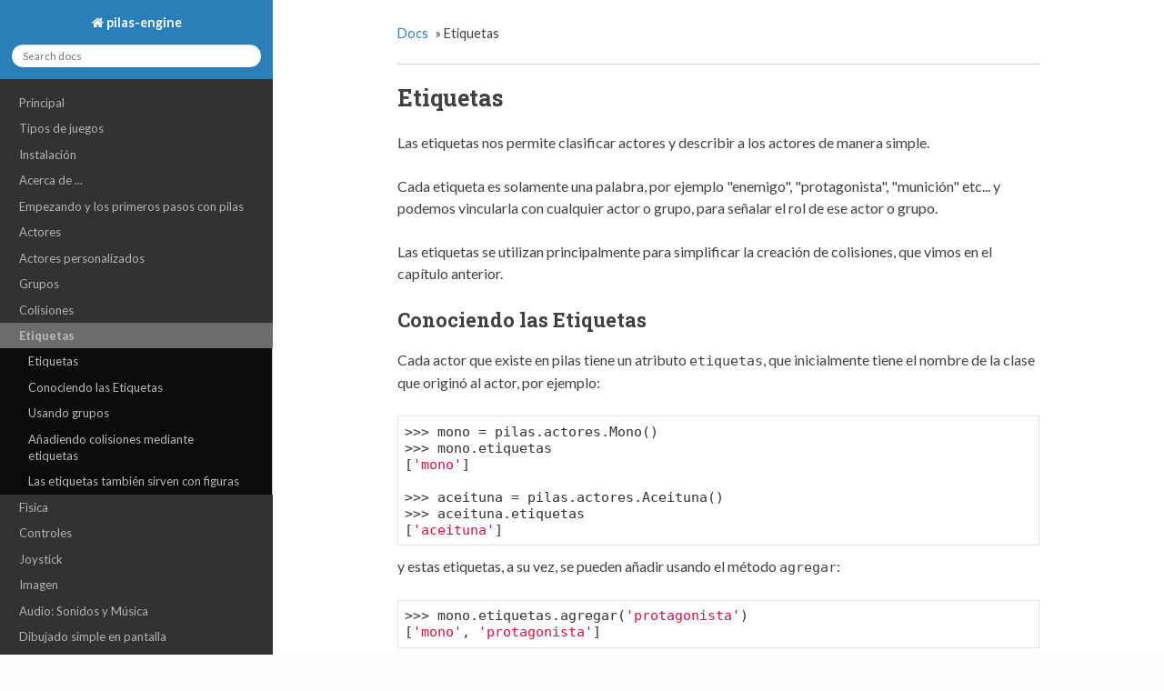

--- FILE ---
content_type: text/html; charset=utf-8
request_url: http://manual.pilas-engine.com.ar/etiquetas/
body_size: 4488
content:
<!DOCTYPE html>
<!--[if IE 8]><html class="no-js lt-ie9" lang="en" > <![endif]-->
<!--[if gt IE 8]><!--> <html class="no-js" lang="en" > <!--<![endif]-->
<head>
  <meta charset="utf-8">
  <meta http-equiv="X-UA-Compatible" content="IE=edge">
  <meta name="viewport" content="width=device-width, initial-scale=1.0">
  
  
  
  <title>Etiquetas - pilas-engine</title>
  

  <link rel="shortcut icon" href="../img/favicon.ico">

  
  <link href='https://fonts.googleapis.com/css?family=Lato:400,700|Roboto+Slab:400,700|Inconsolata:400,700' rel='stylesheet' type='text/css'>

  <link rel="stylesheet" href="../css/theme.css" type="text/css" />
  <link rel="stylesheet" href="../css/theme_extra.css" type="text/css" />
  <link rel="stylesheet" href="../css/highlight.css">

  
  <script>
    // Current page data
    var mkdocs_page_name = "Etiquetas";
    var mkdocs_page_input_path = "etiquetas.md";
    var mkdocs_page_url = "/etiquetas/";
  </script>
  
  <script src="../js/jquery-2.1.1.min.js"></script>
  <script src="../js/modernizr-2.8.3.min.js"></script>
  <script type="text/javascript" src="../js/highlight.pack.js"></script>
  <script src="../js/theme.js"></script> 

  
</head>

<body class="wy-body-for-nav" role="document">

  <div class="wy-grid-for-nav">

    
    <nav data-toggle="wy-nav-shift" class="wy-nav-side stickynav">
      <div class="wy-side-nav-search">
        <a href=".." class="icon icon-home"> pilas-engine</a>
        <div role="search">
  <form id ="rtd-search-form" class="wy-form" action="../search.html" method="get">
    <input type="text" name="q" placeholder="Search docs" />
  </form>
</div>
      </div>

      <div class="wy-menu wy-menu-vertical" data-spy="affix" role="navigation" aria-label="main navigation">
        <ul class="current">
          
            <li>
    <li class="toctree-l1 ">
        <a class="" href="..">Principal</a>
        
    </li>
<li>
          
            <li>
    <li class="toctree-l1 ">
        <a class="" href="../que_juegos/">Tipos de juegos</a>
        
    </li>
<li>
          
            <li>
    <li class="toctree-l1 ">
        <a class="" href="../instalacion/">Instalación</a>
        
    </li>
<li>
          
            <li>
    <li class="toctree-l1 ">
        <a class="" href="../about/">Acerca de ...</a>
        
    </li>
<li>
          
            <li>
    <li class="toctree-l1 ">
        <a class="" href="../empezando/">Empezando y los primeros pasos con pilas</a>
        
    </li>
<li>
          
            <li>
    <li class="toctree-l1 ">
        <a class="" href="../actores/">Actores</a>
        
    </li>
<li>
          
            <li>
    <li class="toctree-l1 ">
        <a class="" href="../actores_personalizados/">Actores personalizados</a>
        
    </li>
<li>
          
            <li>
    <li class="toctree-l1 ">
        <a class="" href="../grupos/">Grupos</a>
        
    </li>
<li>
          
            <li>
    <li class="toctree-l1 ">
        <a class="" href="../colisiones/">Colisiones</a>
        
    </li>
<li>
          
            <li>
    <li class="toctree-l1 current">
        <a class="current" href="./">Etiquetas</a>
        
            <ul>
            
                <li class="toctree-l3"><a href="#etiquetas">Etiquetas</a></li>
                
                    <li><a class="toctree-l4" href="#conociendo-las-etiquetas">Conociendo las Etiquetas</a></li>
                
                    <li><a class="toctree-l4" href="#usando-grupos">Usando grupos</a></li>
                
                    <li><a class="toctree-l4" href="#anadiendo-colisiones-mediante-etiquetas">Añadiendo colisiones mediante etiquetas</a></li>
                
                    <li><a class="toctree-l4" href="#las-etiquetas-tambien-sirven-con-figuras">Las etiquetas también sirven con figuras</a></li>
                
            
            </ul>
        
    </li>
<li>
          
            <li>
    <li class="toctree-l1 ">
        <a class="" href="../fisica/">Fisica</a>
        
    </li>
<li>
          
            <li>
    <li class="toctree-l1 ">
        <a class="" href="../controles/">Controles</a>
        
    </li>
<li>
          
            <li>
    <li class="toctree-l1 ">
        <a class="" href="../joystick/">Joystick</a>
        
    </li>
<li>
          
            <li>
    <li class="toctree-l1 ">
        <a class="" href="../imagen/">Imagen</a>
        
    </li>
<li>
          
            <li>
    <li class="toctree-l1 ">
        <a class="" href="../sonidos/">Audio: Sonidos y Música</a>
        
    </li>
<li>
          
            <li>
    <li class="toctree-l1 ">
        <a class="" href="../dibujado_simple_en_pantalla/">Dibujado simple en pantalla</a>
        
    </li>
<li>
          
            <li>
    <li class="toctree-l1 ">
        <a class="" href="../dibujado_avanzado_con_superficies/">Dibujado avanzado con Superficies</a>
        
    </li>
<li>
          
            <li>
    <li class="toctree-l1 ">
        <a class="" href="../tareas/">Manejo de tiempo con tareas</a>
        
    </li>
<li>
          
            <li>
    <li class="toctree-l1 ">
        <a class="" href="../interpolacion/">Interpolaciones</a>
        
    </li>
<li>
          
            <li>
    <li class="toctree-l1 ">
        <a class="" href="../controlando_la_pantalla/">Controlando la pantalla</a>
        
    </li>
<li>
          
            <li>
    <li class="toctree-l1 ">
        <a class="" href="../comportamientos/">Comportamientos</a>
        
    </li>
<li>
          
            <li>
    <li class="toctree-l1 ">
        <a class="" href="../escenas/">Escenas</a>
        
    </li>
<li>
          
            <li>
    <li class="toctree-l1 ">
        <a class="" href="../interfaz/">Interfaz de usuario</a>
        
    </li>
<li>
          
            <li>
    <li class="toctree-l1 ">
        <a class="" href="../menu/">Cómo crear menúes para tu juegos</a>
        
    </li>
<li>
          
            <li>
    <li class="toctree-l1 ">
        <a class="" href="../mapas_y_plataformas/">Mapas y plataformas</a>
        
    </li>
<li>
          
            <li>
    <li class="toctree-l1 ">
        <a class="" href="../dialogos/">Diálogos</a>
        
    </li>
<li>
          
            <li>
    <li class="toctree-l1 ">
        <a class="" href="../camara/">Manejo de Cámara</a>
        
    </li>
<li>
          
            <li>
    <li class="toctree-l1 ">
        <a class="" href="../eventos/">Eventos</a>
        
    </li>
<li>
          
            <li>
    <li class="toctree-l1 ">
        <a class="" href="../texto/">Textos</a>
        
    </li>
<li>
          
            <li>
    <li class="toctree-l1 ">
        <a class="" href="../habilidades/">Habilidades</a>
        
    </li>
<li>
          
            <li>
    <li class="toctree-l1 ">
        <a class="" href="../depurando/">Depurando</a>
        
    </li>
<li>
          
            <li>
    <li class="toctree-l1 ">
        <a class="" href="../como_funciona_pilas_por_dentro/">¿Cómo funciona pilas por dentro?</a>
        
    </li>
<li>
          
            <li>
    <li class="toctree-l1 ">
        <a class="" href="../complementos/">Complementos</a>
        
    </li>
<li>
          
            <li>
    <li class="toctree-l1 ">
        <a class="" href="../desarrolladores/">Guía para desarrolladores</a>
        
    </li>
<li>
          
        </ul>
      </div>
      &nbsp;
    </nav>

    <section data-toggle="wy-nav-shift" class="wy-nav-content-wrap">

      
      <nav class="wy-nav-top" role="navigation" aria-label="top navigation">
        <i data-toggle="wy-nav-top" class="fa fa-bars"></i>
        <a href="..">pilas-engine</a>
      </nav>

      
      <div class="wy-nav-content">
        <div class="rst-content">
          <div role="navigation" aria-label="breadcrumbs navigation">
  <ul class="wy-breadcrumbs">
    <li><a href="..">Docs</a> &raquo;</li>
    
      
    
    <li>Etiquetas</li>
    <li class="wy-breadcrumbs-aside">
      
    </li>
  </ul>
  <hr/>
</div>
          <div role="main">
            <div class="section">
              
                <h1 id="etiquetas">Etiquetas</h1>
<p>Las etiquetas nos permite clasificar actores y describir
a los actores de manera simple.</p>
<p>Cada etiqueta es solamente una palabra, por ejemplo "enemigo",
"protagonista", "munición" etc... y podemos vincularla
con cualquier actor o grupo, para señalar el rol de ese actor
o grupo.</p>
<p>Las etiquetas se utilizan principalmente para simplificar
la creación de colisiones, que vimos en el
capítulo anterior.</p>
<h2 id="conociendo-las-etiquetas">Conociendo las Etiquetas</h2>
<p>Cada actor que existe en pilas tiene un atributo <code>etiquetas</code>,
que inicialmente tiene el nombre de la clase que originó
al actor, por ejemplo:</p>
<pre><code>&gt;&gt;&gt; mono = pilas.actores.Mono()
&gt;&gt;&gt; mono.etiquetas
['mono']

&gt;&gt;&gt; aceituna = pilas.actores.Aceituna()
&gt;&gt;&gt; aceituna.etiquetas
['aceituna']
</code></pre>
<p>y estas etiquetas, a su vez, se pueden añadir usando el método <code>agregar</code>:</p>
<pre><code>&gt;&gt;&gt; mono.etiquetas.agregar('protagonista')
['mono', 'protagonista']
</code></pre>
<p>o incluso consultar si un actor tiene o no una determinada etiqueta:</p>
<pre><code>&gt;&gt;&gt; mono.tiene_etiqueta("enemigo")
False
&gt;&gt;&gt; mono.tiene_etiqueta("mono")
True
</code></pre>
<h2 id="usando-grupos">Usando grupos</h2>
<p>Los grupos también nos brindan la posibilidad de consultar o definir las
etiquetas de varios actores al mismo tiempo:</p>
<pre><code>naves = pilas.actores.Nave() * 10
naves.etiquetas.agregar('enemigo')

items = pilas.actores.Banana() * 5
items.etiquetas.agregar('comestible')

otro_grupo = pilas.actores.Manzana() * 2
otro_grupo.etiquetas.agregar('comestible')
</code></pre>

<h2 id="anadiendo-colisiones-mediante-etiquetas">Añadiendo colisiones mediante etiquetas</h2>
<p>Ahora que podemos añadir etiquetas a los actores, podemos describir las
colisiones de forma mas sencilla.</p>
<p>Por ejemplo, si creamos un escenario con monedas y un mono que se pueda
mover con el teclado así:</p>
<pre><code>mono = pilas.actores.Mono()
monedas = pilas.actores.Moneda() * 20

mono.aprender('arrastrable')
</code></pre>

<p>podemos definir una acción de colisión simplemente indicando la función
de respuesta y las etiquetas que intervienen:</p>
<pre><code>def capturar(mono, cosa):
    cosa.eliminar()
    mono.sonreir()

pilas.colisiones.agregar('mono', 'moneda', capturar)
</code></pre>

<p>Ahora, incluso aunque se elimine las monedas de la pantalla, si creamos
nuevas van a seguir siendo "comestibles" por el mono:</p>
<pre><code>mas_monedas = pilas.actores.Moneda() * 10
</code></pre>

<p>Incluso cualquier otra cosa que tenga estas etiquetas va a ser
capturado por el mono:</p>
<pre><code>cajas = pilas.actores.Caja() * 10
cajas.etiquetas.agregar('moneda')
</code></pre>

<p>Claro, lo ideal en este caso es definir las colisiones usando etiquetas
genéricas como: 'comestible', 'enemigo', 'vida' etc...</p>
<h2 id="las-etiquetas-tambien-sirven-con-figuras">Las etiquetas también sirven con figuras</h2>
<p>Ten en cuenta que las figuras físicas también pueden contener etiquetas de la misma forma de los actores.</p>
<p>Esto es super útil cuando queremos crear colisiones mas genéricas o invisibles.</p>
<p>Por ejemplo, podríamos tener una circunferencia que al momento de tocar
cualquier rectángulo desaparezca:</p>
<pre><code>circulo = pilas.fisica.Circulo()
circulo.etiquetas.agregar(&quot;colisionable&quot;)

def destruir(circulo_que_colisiona, un_rectangulo):
    circulo_que_colisiona.eliminar()

pilas.colisiones.agregar(&quot;colisionable&quot;, &quot;rectangulo&quot;, destruir)
</code></pre>

<p>Eso sí, tenemos que tener en cuenta que la función "destruir" va a recibir las dos figuras en contacto y no dos actores como vimos en los otros
ejemplos de colisión entre actores.</p>
              
            </div>
          </div>
          <footer>

  
    <div class="rst-footer-buttons" role="navigation" aria-label="footer navigation">
      
        <a href="../fisica/" class="btn btn-neutral float-right" title="Fisica"/>Siguiente <span class="icon icon-circle-arrow-right"></span></a>
      
      
        <a href="../colisiones/" class="btn btn-neutral" title="Colisiones"><span class="icon icon-circle-arrow-left"></span> Anterior</a>
      
    </div>
  

  <hr/>

  <div role="contentinfo">
    <p>
    <!-- Copyright etc -->
    </p>
  </div>

  Creado con <em>MkDocs</em>.


  <script>
  $(document).ready(function() {
     $('img').each(function(elemento) {
        if (this.src.indexOf('github.io') > 0) {
          this.src = this.src.replace('github.io/imagenes', 'github.io/pilas-manual/imagenes');
        }
     });
  });
  </script>

  <script>
  $(document).ready(function() {
    String.prototype.endsWith = function(suffix){
      return this.indexOf(suffix, this.length - suffix.length) !== -1;
    };

    $('a').each(function(){
      var x=this.href;

      if (!this.href.endsWith('html') && this.href.indexOf('#') < 0 && this.href.indexOf('http://') === -1 && this.href.indexOf('https://') === -1) {
        if (this.href.endsWith('/')) {
          this.href = this.href + "index.html";
        } else {
          this.href = this.href + "/index.html";
        }
      }
    });
  });
  </script>


  <script>
    function alternar_menu() {
      var sidebar = document.querySelectorAll(".wy-nav-side")[0];
      var left = sidebar.style.left;

      if (left === "-300px") {
        sidebar.style.left = "0px";
      } else {
        if (left === "0px") {
          sidebar.style.left = "-300px";
        } else {
          sidebar.style.left = "0px";
        }
      }

    }

    $(document).ready(function() {

      document.querySelector('ul.wy-breadcrumbs>li>a').onclick = function() {
        var w = Math.max(document.documentElement.clientWidth, window.innerWidth || 0);

        if (w < 768) {
          alternar_menu();
          return false;
        } else {
          return true;
        }

      }
    });
  </script>

  <style>
    .rst-versions {
      border: 0 !important;
    }
    .wy-nav-side {
      padding-bottom: 50px;
    }
    .wy-nav-content-wrap {
      background-color: white !important;
    }

    .wy-nav-content {
      background-color: white !important;
    }

    .star {
        display: inline-block !important;
        width: 14px !important;
        height: 14px !important;
        background-image: url('/imagenes/star.png');
        margin-bottom: -2px;
        margin-left: 4px;
    }
  </style>


</footer>


<script type="text/javascript">
  var dentro_de_pilas_engine = (document.location.href.indexOf('file://') === 0);

  // Ocultando la barra de búsqueda
  if (dentro_de_pilas_engine) {
    var b = document.getElementsByName('q');
    b[0].style.display = "none"
  }
</script>


<style media="screen">
  code {
    font-size: 15px !important;
  }
</style>

<style>

img {
  width: auto !important;
}

pre {
  padding: 0px !important;
}

.hljs {
  font-size: 15px;
}

td {
  padding: 15px;
  text-align: center;
}

.wy-menu-vertical li.current {
  background: #0B0B0B;
}

.wy-menu-vertical li.on a, .wy-menu-vertical li.current>a {
  color: #FFFFFF;
  padding: 0.4045em 1.618em;
  font-weight: bold;
  position: relative;
  background: #6C6C6C;
  border: none;
  border-bottom: none;
  border-top: none;
  padding-left: 1.618em -4px;
}

.wy-menu-vertical li.current a {
  color: rgb(186, 186, 186);
}

.wy-menu-vertical li.current a:hover {
  background: #444444;
}
</pre>
	  
        </div>
      </div>

    </section>

  </div>

<div class="rst-versions" role="note" style="cursor: pointer">
    <span class="rst-current-version" data-toggle="rst-current-version">
      
      
        <span><a href="../colisiones/" style="color: #fcfcfc;">&laquo; Previous</a></span>
      
      
        <span style="margin-left: 15px"><a href="../fisica/" style="color: #fcfcfc">Next &raquo;</a></span>
      
    </span>
</div>

</body>
</html>


--- FILE ---
content_type: text/css; charset=utf-8
request_url: http://manual.pilas-engine.com.ar/css/theme.css
body_size: 16068
content:
*{-webkit-box-sizing:border-box;-moz-box-sizing:border-box;box-sizing:border-box}article,aside,details,figcaption,figure,footer,header,hgroup,nav,section{display:block}audio,canvas,video{display:inline-block;*display:inline;*zoom:1}audio:not([controls]){display:none}[hidden]{display:none}*{-webkit-box-sizing:border-box;-moz-box-sizing:border-box;box-sizing:border-box}html{font-size:100%;-webkit-text-size-adjust:100%;-ms-text-size-adjust:100%}body{margin:0}a:hover,a:active{outline:0}abbr[title]{border-bottom:1px dotted}b,strong{font-weight:bold}blockquote{margin:0}dfn{font-style:italic}hr{display:block;height:1px;border:0;border-top:1px solid #ccc;margin:20px 0;padding:0}ins{background:#ff9;color:#000;text-decoration:none}mark{background:#ff0;color:#000;font-style:italic;font-weight:bold}pre,.rst-content tt,kbd,samp{font-family:monospace,serif;_font-family:"courier new",monospace;font-size:1em}pre{white-space:pre}q{quotes:none}q:before,q:after{content:"";content:none}small{font-size:85%}sub,sup{font-size:75%;line-height:0;position:relative;vertical-align:baseline}sup{top:-0.5em}sub{bottom:-0.25em}ul,ol,dl{margin:0;padding:0;list-style:none;list-style-image:none}li{list-style:none}dd{margin:0}img{border:0;-ms-interpolation-mode:bicubic;vertical-align:middle;max-width:100%}svg:not(:root){overflow:hidden}figure{margin:0}form{margin:0}fieldset{border:0;margin:0;padding:0}label{cursor:pointer}legend{border:0;*margin-left:-7px;padding:0;white-space:normal}button,input,select,textarea{font-size:100%;margin:0;vertical-align:baseline;*vertical-align:middle}button,input{line-height:normal}button,input[type="button"],input[type="reset"],input[type="submit"]{cursor:pointer;-webkit-appearance:button;*overflow:visible}button[disabled],input[disabled]{cursor:default}input[type="checkbox"],input[type="radio"]{box-sizing:border-box;padding:0;*width:13px;*height:13px}input[type="search"]{-webkit-appearance:textfield;-moz-box-sizing:content-box;-webkit-box-sizing:content-box;box-sizing:content-box}input[type="search"]::-webkit-search-decoration,input[type="search"]::-webkit-search-cancel-button{-webkit-appearance:none}button::-moz-focus-inner,input::-moz-focus-inner{border:0;padding:0}textarea{overflow:auto;vertical-align:top;resize:vertical}table{border-collapse:collapse;border-spacing:0}td{vertical-align:top}.chromeframe{margin:0.2em 0;background:#ccc;color:#000;padding:0.2em 0}.ir{display:block;border:0;text-indent:-999em;overflow:hidden;background-color:transparent;background-repeat:no-repeat;text-align:left;direction:ltr;*line-height:0}.ir br{display:none}.hidden{display:none !important;visibility:hidden}.visuallyhidden{border:0;clip:rect(0 0 0 0);height:1px;margin:-1px;overflow:hidden;padding:0;position:absolute;width:1px}.visuallyhidden.focusable:active,.visuallyhidden.focusable:focus{clip:auto;height:auto;margin:0;overflow:visible;position:static;width:auto}.invisible{visibility:hidden}.relative{position:relative}big,small{font-size:100%}@media print{html,body,section{background:none !important}*{box-shadow:none !important;text-shadow:none !important;filter:none !important;-ms-filter:none !important}a,a:visited{text-decoration:underline}.ir a:after,a[href^="javascript:"]:after,a[href^="#"]:after{content:""}pre,blockquote{page-break-inside:avoid}thead{display:table-header-group}tr,img{page-break-inside:avoid}img{max-width:100% !important}@page{margin:0.5cm}p,h2,h3{orphans:3;widows:3}h2,h3{page-break-after:avoid}}.font-smooth,.icon:before,.wy-inline-validate.wy-inline-validate-success .wy-input-context:before,.wy-inline-validate.wy-inline-validate-danger .wy-input-context:before,.wy-inline-validate.wy-inline-validate-warning .wy-input-context:before,.wy-inline-validate.wy-inline-validate-info .wy-input-context:before,.wy-tag-input-group .wy-tag .wy-tag-remove:before,.rst-content .admonition-title:before,.rst-content h1 .headerlink:before,.rst-content h2 .headerlink:before,.rst-content h3 .headerlink:before,.rst-content h4 .headerlink:before,.rst-content h5 .headerlink:before,.rst-content h6 .headerlink:before,.rst-content dl dt .headerlink:before,.wy-alert,.rst-content .note,.rst-content .attention,.rst-content .caution,.rst-content .danger,.rst-content .error,.rst-content .hint,.rst-content .important,.rst-content .tip,.rst-content .warning,.rst-content .seealso,.btn,input[type="text"],input[type="password"],input[type="email"],input[type="url"],input[type="date"],input[type="month"],input[type="time"],input[type="datetime"],input[type="datetime-local"],input[type="week"],input[type="number"],input[type="search"],input[type="tel"],input[type="color"],select,textarea,.wy-tag-input-group,.wy-menu-vertical li.on a,.wy-menu-vertical li.current>a,.wy-side-nav-search>a,.wy-side-nav-search .wy-dropdown>a,.wy-nav-top a{-webkit-font-smoothing:antialiased}.clearfix{*zoom:1}.clearfix:before,.clearfix:after{display:table;content:""}.clearfix:after{clear:both}@font-face{font-family:fontawesome-webfont;font-weight:normal;font-style:normal;src:url("../font/fontawesome_webfont.ttf") format("truetype")}.icon:before,.wy-inline-validate.wy-inline-validate-success .wy-input-context:before,.wy-inline-validate.wy-inline-validate-danger .wy-input-context:before,.wy-inline-validate.wy-inline-validate-warning .wy-input-context:before,.wy-inline-validate.wy-inline-validate-info .wy-input-context:before,.wy-tag-input-group .wy-tag .wy-tag-remove:before,.rst-content .admonition-title:before,.rst-content h1 .headerlink:before,.rst-content h2 .headerlink:before,.rst-content h3 .headerlink:before,.rst-content h4 .headerlink:before,.rst-content h5 .headerlink:before,.rst-content h6 .headerlink:before,.rst-content dl dt .headerlink:before{display:inline-block;font-family:fontawesome-webfont;font-style:normal;font-weight:normal;line-height:1;text-decoration:inherit}a .icon,a .wy-inline-validate.wy-inline-validate-success .wy-input-context,.wy-inline-validate.wy-inline-validate-success a .wy-input-context,a .wy-inline-validate.wy-inline-validate-danger .wy-input-context,.wy-inline-validate.wy-inline-validate-danger a .wy-input-context,a .wy-inline-validate.wy-inline-validate-warning .wy-input-context,.wy-inline-validate.wy-inline-validate-warning a .wy-input-context,a .wy-inline-validate.wy-inline-validate-info .wy-input-context,.wy-inline-validate.wy-inline-validate-info a .wy-input-context,a .wy-tag-input-group .wy-tag .wy-tag-remove,.wy-tag-input-group .wy-tag a .wy-tag-remove,a .rst-content .admonition-title,.rst-content a .admonition-title,a .rst-content h1 .headerlink,.rst-content h1 a .headerlink,a .rst-content h2 .headerlink,.rst-content h2 a .headerlink,a .rst-content h3 .headerlink,.rst-content h3 a .headerlink,a .rst-content h4 .headerlink,.rst-content h4 a .headerlink,a .rst-content h5 .headerlink,.rst-content h5 a .headerlink,a .rst-content h6 .headerlink,.rst-content h6 a .headerlink,a .rst-content dl dt .headerlink,.rst-content dl dt a .headerlink{display:inline-block;text-decoration:inherit}.icon-large:before{vertical-align:-10%;font-size:1.33333em}.btn .icon,.btn .wy-inline-validate.wy-inline-validate-success .wy-input-context,.wy-inline-validate.wy-inline-validate-success .btn .wy-input-context,.btn .wy-inline-validate.wy-inline-validate-danger .wy-input-context,.wy-inline-validate.wy-inline-validate-danger .btn .wy-input-context,.btn .wy-inline-validate.wy-inline-validate-warning .wy-input-context,.wy-inline-validate.wy-inline-validate-warning .btn .wy-input-context,.btn .wy-inline-validate.wy-inline-validate-info .wy-input-context,.wy-inline-validate.wy-inline-validate-info .btn .wy-input-context,.btn .wy-tag-input-group .wy-tag .wy-tag-remove,.wy-tag-input-group .wy-tag .btn .wy-tag-remove,.btn .rst-content .admonition-title,.rst-content .btn .admonition-title,.btn .rst-content h1 .headerlink,.rst-content h1 .btn .headerlink,.btn .rst-content h2 .headerlink,.rst-content h2 .btn .headerlink,.btn .rst-content h3 .headerlink,.rst-content h3 .btn .headerlink,.btn .rst-content h4 .headerlink,.rst-content h4 .btn .headerlink,.btn .rst-content h5 .headerlink,.rst-content h5 .btn .headerlink,.btn .rst-content h6 .headerlink,.rst-content h6 .btn .headerlink,.btn .rst-content dl dt .headerlink,.rst-content dl dt .btn .headerlink,.nav .icon,.nav .wy-inline-validate.wy-inline-validate-success .wy-input-context,.wy-inline-validate.wy-inline-validate-success .nav .wy-input-context,.nav .wy-inline-validate.wy-inline-validate-danger .wy-input-context,.wy-inline-validate.wy-inline-validate-danger .nav .wy-input-context,.nav .wy-inline-validate.wy-inline-validate-warning .wy-input-context,.wy-inline-validate.wy-inline-validate-warning .nav .wy-input-context,.nav .wy-inline-validate.wy-inline-validate-info .wy-input-context,.wy-inline-validate.wy-inline-validate-info .nav .wy-input-context,.nav .wy-tag-input-group .wy-tag .wy-tag-remove,.wy-tag-input-group .wy-tag .nav .wy-tag-remove,.nav .rst-content .admonition-title,.rst-content .nav .admonition-title,.nav .rst-content h1 .headerlink,.rst-content h1 .nav .headerlink,.nav .rst-content h2 .headerlink,.rst-content h2 .nav .headerlink,.nav .rst-content h3 .headerlink,.rst-content h3 .nav .headerlink,.nav .rst-content h4 .headerlink,.rst-content h4 .nav .headerlink,.nav .rst-content h5 .headerlink,.rst-content h5 .nav .headerlink,.nav .rst-content h6 .headerlink,.rst-content h6 .nav .headerlink,.nav .rst-content dl dt .headerlink,.rst-content dl dt .nav .headerlink{display:inline}.btn .icon.icon-large,.btn .wy-inline-validate.wy-inline-validate-success .icon-large.wy-input-context,.wy-inline-validate.wy-inline-validate-success .btn .icon-large.wy-input-context,.btn .wy-inline-validate.wy-inline-validate-danger .icon-large.wy-input-context,.wy-inline-validate.wy-inline-validate-danger .btn .icon-large.wy-input-context,.btn .wy-inline-validate.wy-inline-validate-warning .icon-large.wy-input-context,.wy-inline-validate.wy-inline-validate-warning .btn .icon-large.wy-input-context,.btn .wy-inline-validate.wy-inline-validate-info .icon-large.wy-input-context,.wy-inline-validate.wy-inline-validate-info .btn .icon-large.wy-input-context,.btn .wy-tag-input-group .wy-tag .icon-large.wy-tag-remove,.wy-tag-input-group .wy-tag .btn .icon-large.wy-tag-remove,.btn .rst-content .icon-large.admonition-title,.rst-content .btn .icon-large.admonition-title,.btn .rst-content h1 .icon-large.headerlink,.rst-content h1 .btn .icon-large.headerlink,.btn .rst-content h2 .icon-large.headerlink,.rst-content h2 .btn .icon-large.headerlink,.btn .rst-content h3 .icon-large.headerlink,.rst-content h3 .btn .icon-large.headerlink,.btn .rst-content h4 .icon-large.headerlink,.rst-content h4 .btn .icon-large.headerlink,.btn .rst-content h5 .icon-large.headerlink,.rst-content h5 .btn .icon-large.headerlink,.btn .rst-content h6 .icon-large.headerlink,.rst-content h6 .btn .icon-large.headerlink,.btn .rst-content dl dt .icon-large.headerlink,.rst-content dl dt .btn .icon-large.headerlink,.nav .icon.icon-large,.nav .wy-inline-validate.wy-inline-validate-success .icon-large.wy-input-context,.wy-inline-validate.wy-inline-validate-success .nav .icon-large.wy-input-context,.nav .wy-inline-validate.wy-inline-validate-danger .icon-large.wy-input-context,.wy-inline-validate.wy-inline-validate-danger .nav .icon-large.wy-input-context,.nav .wy-inline-validate.wy-inline-validate-warning .icon-large.wy-input-context,.wy-inline-validate.wy-inline-validate-warning .nav .icon-large.wy-input-context,.nav .wy-inline-validate.wy-inline-validate-info .icon-large.wy-input-context,.wy-inline-validate.wy-inline-validate-info .nav .icon-large.wy-input-context,.nav .wy-tag-input-group .wy-tag .icon-large.wy-tag-remove,.wy-tag-input-group .wy-tag .nav .icon-large.wy-tag-remove,.nav .rst-content .icon-large.admonition-title,.rst-content .nav .icon-large.admonition-title,.nav .rst-content h1 .icon-large.headerlink,.rst-content h1 .nav .icon-large.headerlink,.nav .rst-content h2 .icon-large.headerlink,.rst-content h2 .nav .icon-large.headerlink,.nav .rst-content h3 .icon-large.headerlink,.rst-content h3 .nav .icon-large.headerlink,.nav .rst-content h4 .icon-large.headerlink,.rst-content h4 .nav .icon-large.headerlink,.nav .rst-content h5 .icon-large.headerlink,.rst-content h5 .nav .icon-large.headerlink,.nav .rst-content h6 .icon-large.headerlink,.rst-content h6 .nav .icon-large.headerlink,.nav .rst-content dl dt .icon-large.headerlink,.rst-content dl dt .nav .icon-large.headerlink{line-height:0.9em}.btn .icon.icon-spin,.btn .wy-inline-validate.wy-inline-validate-success .icon-spin.wy-input-context,.wy-inline-validate.wy-inline-validate-success .btn .icon-spin.wy-input-context,.btn .wy-inline-validate.wy-inline-validate-danger .icon-spin.wy-input-context,.wy-inline-validate.wy-inline-validate-danger .btn .icon-spin.wy-input-context,.btn .wy-inline-validate.wy-inline-validate-warning .icon-spin.wy-input-context,.wy-inline-validate.wy-inline-validate-warning .btn .icon-spin.wy-input-context,.btn .wy-inline-validate.wy-inline-validate-info .icon-spin.wy-input-context,.wy-inline-validate.wy-inline-validate-info .btn .icon-spin.wy-input-context,.btn .wy-tag-input-group .wy-tag .icon-spin.wy-tag-remove,.wy-tag-input-group .wy-tag .btn .icon-spin.wy-tag-remove,.btn .rst-content .icon-spin.admonition-title,.rst-content .btn .icon-spin.admonition-title,.btn .rst-content h1 .icon-spin.headerlink,.rst-content h1 .btn .icon-spin.headerlink,.btn .rst-content h2 .icon-spin.headerlink,.rst-content h2 .btn .icon-spin.headerlink,.btn .rst-content h3 .icon-spin.headerlink,.rst-content h3 .btn .icon-spin.headerlink,.btn .rst-content h4 .icon-spin.headerlink,.rst-content h4 .btn .icon-spin.headerlink,.btn .rst-content h5 .icon-spin.headerlink,.rst-content h5 .btn .icon-spin.headerlink,.btn .rst-content h6 .icon-spin.headerlink,.rst-content h6 .btn .icon-spin.headerlink,.btn .rst-content dl dt .icon-spin.headerlink,.rst-content dl dt .btn .icon-spin.headerlink,.nav .icon.icon-spin,.nav .wy-inline-validate.wy-inline-validate-success .icon-spin.wy-input-context,.wy-inline-validate.wy-inline-validate-success .nav .icon-spin.wy-input-context,.nav .wy-inline-validate.wy-inline-validate-danger .icon-spin.wy-input-context,.wy-inline-validate.wy-inline-validate-danger .nav .icon-spin.wy-input-context,.nav .wy-inline-validate.wy-inline-validate-warning .icon-spin.wy-input-context,.wy-inline-validate.wy-inline-validate-warning .nav .icon-spin.wy-input-context,.nav .wy-inline-validate.wy-inline-validate-info .icon-spin.wy-input-context,.wy-inline-validate.wy-inline-validate-info .nav .icon-spin.wy-input-context,.nav .wy-tag-input-group .wy-tag .icon-spin.wy-tag-remove,.wy-tag-input-group .wy-tag .nav .icon-spin.wy-tag-remove,.nav .rst-content .icon-spin.admonition-title,.rst-content .nav .icon-spin.admonition-title,.nav .rst-content h1 .icon-spin.headerlink,.rst-content h1 .nav .icon-spin.headerlink,.nav .rst-content h2 .icon-spin.headerlink,.rst-content h2 .nav .icon-spin.headerlink,.nav .rst-content h3 .icon-spin.headerlink,.rst-content h3 .nav .icon-spin.headerlink,.nav .rst-content h4 .icon-spin.headerlink,.rst-content h4 .nav .icon-spin.headerlink,.nav .rst-content h5 .icon-spin.headerlink,.rst-content h5 .nav .icon-spin.headerlink,.nav .rst-content h6 .icon-spin.headerlink,.rst-content h6 .nav .icon-spin.headerlink,.nav .rst-content dl dt .icon-spin.headerlink,.rst-content dl dt .nav .icon-spin.headerlink{display:inline-block}.btn.icon:before,.wy-inline-validate.wy-inline-validate-success .btn.wy-input-context:before,.wy-inline-validate.wy-inline-validate-danger .btn.wy-input-context:before,.wy-inline-validate.wy-inline-validate-warning .btn.wy-input-context:before,.wy-inline-validate.wy-inline-validate-info .btn.wy-input-context:before,.wy-tag-input-group .wy-tag .btn.wy-tag-remove:before,.rst-content .btn.admonition-title:before,.rst-content h1 .btn.headerlink:before,.rst-content h2 .btn.headerlink:before,.rst-content h3 .btn.headerlink:before,.rst-content h4 .btn.headerlink:before,.rst-content h5 .btn.headerlink:before,.rst-content h6 .btn.headerlink:before,.rst-content dl dt .btn.headerlink:before{opacity:0.5;-webkit-transition:opacity 0.05s ease-in;-moz-transition:opacity 0.05s ease-in;transition:opacity 0.05s ease-in}.btn.icon:hover:before,.wy-inline-validate.wy-inline-validate-success .btn.wy-input-context:hover:before,.wy-inline-validate.wy-inline-validate-danger .btn.wy-input-context:hover:before,.wy-inline-validate.wy-inline-validate-warning .btn.wy-input-context:hover:before,.wy-inline-validate.wy-inline-validate-info .btn.wy-input-context:hover:before,.wy-tag-input-group .wy-tag .btn.wy-tag-remove:hover:before,.rst-content .btn.admonition-title:hover:before,.rst-content h1 .btn.headerlink:hover:before,.rst-content h2 .btn.headerlink:hover:before,.rst-content h3 .btn.headerlink:hover:before,.rst-content h4 .btn.headerlink:hover:before,.rst-content h5 .btn.headerlink:hover:before,.rst-content h6 .btn.headerlink:hover:before,.rst-content dl dt .btn.headerlink:hover:before{opacity:1}.btn-mini .icon:before,.btn-mini .wy-inline-validate.wy-inline-validate-success .wy-input-context:before,.wy-inline-validate.wy-inline-validate-success .btn-mini .wy-input-context:before,.btn-mini .wy-inline-validate.wy-inline-validate-danger .wy-input-context:before,.wy-inline-validate.wy-inline-validate-danger .btn-mini .wy-input-context:before,.btn-mini .wy-inline-validate.wy-inline-validate-warning .wy-input-context:before,.wy-inline-validate.wy-inline-validate-warning .btn-mini .wy-input-context:before,.btn-mini .wy-inline-validate.wy-inline-validate-info .wy-input-context:before,.wy-inline-validate.wy-inline-validate-info .btn-mini .wy-input-context:before,.btn-mini .wy-tag-input-group .wy-tag .wy-tag-remove:before,.wy-tag-input-group .wy-tag .btn-mini .wy-tag-remove:before,.btn-mini .rst-content .admonition-title:before,.rst-content .btn-mini .admonition-title:before,.btn-mini .rst-content h1 .headerlink:before,.rst-content h1 .btn-mini .headerlink:before,.btn-mini .rst-content h2 .headerlink:before,.rst-content h2 .btn-mini .headerlink:before,.btn-mini .rst-content h3 .headerlink:before,.rst-content h3 .btn-mini .headerlink:before,.btn-mini .rst-content h4 .headerlink:before,.rst-content h4 .btn-mini .headerlink:before,.btn-mini .rst-content h5 .headerlink:before,.rst-content h5 .btn-mini .headerlink:before,.btn-mini .rst-content h6 .headerlink:before,.rst-content h6 .btn-mini .headerlink:before,.btn-mini .rst-content dl dt .headerlink:before,.rst-content dl dt .btn-mini .headerlink:before{font-size:14px;vertical-align:-15%}li .icon,li .wy-inline-validate.wy-inline-validate-success .wy-input-context,.wy-inline-validate.wy-inline-validate-success li .wy-input-context,li .wy-inline-validate.wy-inline-validate-danger .wy-input-context,.wy-inline-validate.wy-inline-validate-danger li .wy-input-context,li .wy-inline-validate.wy-inline-validate-warning .wy-input-context,.wy-inline-validate.wy-inline-validate-warning li .wy-input-context,li .wy-inline-validate.wy-inline-validate-info .wy-input-context,.wy-inline-validate.wy-inline-validate-info li .wy-input-context,li .wy-tag-input-group .wy-tag .wy-tag-remove,.wy-tag-input-group .wy-tag li .wy-tag-remove,li .rst-content .admonition-title,.rst-content li .admonition-title,li .rst-content h1 .headerlink,.rst-content h1 li .headerlink,li .rst-content h2 .headerlink,.rst-content h2 li .headerlink,li .rst-content h3 .headerlink,.rst-content h3 li .headerlink,li .rst-content h4 .headerlink,.rst-content h4 li .headerlink,li .rst-content h5 .headerlink,.rst-content h5 li .headerlink,li .rst-content h6 .headerlink,.rst-content h6 li .headerlink,li .rst-content dl dt .headerlink,.rst-content dl dt li .headerlink{display:inline-block}li .icon-large:before,li .icon-large:before{width:1.875em}ul.icons{list-style-type:none;margin-left:2em;text-indent:-0.8em}ul.icons li .icon,ul.icons li .wy-inline-validate.wy-inline-validate-success .wy-input-context,.wy-inline-validate.wy-inline-validate-success ul.icons li .wy-input-context,ul.icons li .wy-inline-validate.wy-inline-validate-danger .wy-input-context,.wy-inline-validate.wy-inline-validate-danger ul.icons li .wy-input-context,ul.icons li .wy-inline-validate.wy-inline-validate-warning .wy-input-context,.wy-inline-validate.wy-inline-validate-warning ul.icons li .wy-input-context,ul.icons li .wy-inline-validate.wy-inline-validate-info .wy-input-context,.wy-inline-validate.wy-inline-validate-info ul.icons li .wy-input-context,ul.icons li .wy-tag-input-group .wy-tag .wy-tag-remove,.wy-tag-input-group .wy-tag ul.icons li .wy-tag-remove,ul.icons li .rst-content .admonition-title,.rst-content ul.icons li .admonition-title,ul.icons li .rst-content h1 .headerlink,.rst-content h1 ul.icons li .headerlink,ul.icons li .rst-content h2 .headerlink,.rst-content h2 ul.icons li .headerlink,ul.icons li .rst-content h3 .headerlink,.rst-content h3 ul.icons li .headerlink,ul.icons li .rst-content h4 .headerlink,.rst-content h4 ul.icons li .headerlink,ul.icons li .rst-content h5 .headerlink,.rst-content h5 ul.icons li .headerlink,ul.icons li .rst-content h6 .headerlink,.rst-content h6 ul.icons li .headerlink,ul.icons li .rst-content dl dt .headerlink,.rst-content dl dt ul.icons li .headerlink{width:0.8em}ul.icons li .icon-large:before,ul.icons li .icon-large:before{vertical-align:baseline}.icon-glass:before{content:"\f000"}.icon-music:before{content:"\f001"}.icon-search:before{content:"\f002"}.icon-envelope-alt:before{content:"\f003"}.icon-heart:before{content:"\f004"}.icon-star:before{content:"\f005"}.icon-star-empty:before{content:"\f006"}.icon-user:before{content:"\f007"}.icon-film:before{content:"\f008"}.icon-th-large:before{content:"\f009"}.icon-th:before{content:"\f00a"}.icon-th-list:before{content:"\f00b"}.icon-ok:before{content:"\f00c"}.icon-remove:before,.wy-tag-input-group .wy-tag .wy-tag-remove:before{content:"\f00d"}.icon-zoom-in:before{content:"\f00e"}.icon-zoom-out:before{content:"\f010"}.icon-power-off:before,.icon-off:before{content:"\f011"}.icon-signal:before{content:"\f012"}.icon-gear:before,.icon-cog:before{content:"\f013"}.icon-trash:before{content:"\f014"}.icon-home:before{content:"\f015"}.icon-file-alt:before{content:"\f016"}.icon-time:before{content:"\f017"}.icon-road:before{content:"\f018"}.icon-download-alt:before{content:"\f019"}.icon-download:before{content:"\f01a"}.icon-upload:before{content:"\f01b"}.icon-inbox:before{content:"\f01c"}.icon-play-circle:before{content:"\f01d"}.icon-rotate-right:before,.icon-repeat:before{content:"\f01e"}.icon-refresh:before{content:"\f021"}.icon-list-alt:before{content:"\f022"}.icon-lock:before{content:"\f023"}.icon-flag:before{content:"\f024"}.icon-headphones:before{content:"\f025"}.icon-volume-off:before{content:"\f026"}.icon-volume-down:before{content:"\f027"}.icon-volume-up:before{content:"\f028"}.icon-qrcode:before{content:"\f029"}.icon-barcode:before{content:"\f02a"}.icon-tag:before{content:"\f02b"}.icon-tags:before{content:"\f02c"}.icon-book:before{content:"\f02d"}.icon-bookmark:before{content:"\f02e"}.icon-print:before{content:"\f02f"}.icon-camera:before{content:"\f030"}.icon-font:before{content:"\f031"}.icon-bold:before{content:"\f032"}.icon-italic:before{content:"\f033"}.icon-text-height:before{content:"\f034"}.icon-text-width:before{content:"\f035"}.icon-align-left:before{content:"\f036"}.icon-align-center:before{content:"\f037"}.icon-align-right:before{content:"\f038"}.icon-align-justify:before{content:"\f039"}.icon-list:before{content:"\f03a"}.icon-indent-left:before{content:"\f03b"}.icon-indent-right:before{content:"\f03c"}.icon-facetime-video:before{content:"\f03d"}.icon-picture:before{content:"\f03e"}.icon-pencil:before{content:"\f040"}.icon-map-marker:before{content:"\f041"}.icon-adjust:before{content:"\f042"}.icon-tint:before{content:"\f043"}.icon-edit:before{content:"\f044"}.icon-share:before{content:"\f045"}.icon-check:before{content:"\f046"}.icon-move:before{content:"\f047"}.icon-step-backward:before{content:"\f048"}.icon-fast-backward:before{content:"\f049"}.icon-backward:before{content:"\f04a"}.icon-play:before{content:"\f04b"}.icon-pause:before{content:"\f04c"}.icon-stop:before{content:"\f04d"}.icon-forward:before{content:"\f04e"}.icon-fast-forward:before{content:"\f050"}.icon-step-forward:before{content:"\f051"}.icon-eject:before{content:"\f052"}.icon-chevron-left:before{content:"\f053"}.icon-chevron-right:before{content:"\f054"}.icon-plus-sign:before{content:"\f055"}.icon-minus-sign:before{content:"\f056"}.icon-remove-sign:before,.wy-inline-validate.wy-inline-validate-danger .wy-input-context:before{content:"\f057"}.icon-ok-sign:before{content:"\f058"}.icon-question-sign:before{content:"\f059"}.icon-info-sign:before{content:"\f05a"}.icon-screenshot:before{content:"\f05b"}.icon-remove-circle:before{content:"\f05c"}.icon-ok-circle:before{content:"\f05d"}.icon-ban-circle:before{content:"\f05e"}.icon-arrow-left:before{content:"\f060"}.icon-arrow-right:before{content:"\f061"}.icon-arrow-up:before{content:"\f062"}.icon-arrow-down:before{content:"\f063"}.icon-mail-forward:before,.icon-share-alt:before{content:"\f064"}.icon-resize-full:before{content:"\f065"}.icon-resize-small:before{content:"\f066"}.icon-plus:before{content:"\f067"}.icon-minus:before{content:"\f068"}.icon-asterisk:before{content:"\f069"}.icon-exclamation-sign:before,.wy-inline-validate.wy-inline-validate-warning .wy-input-context:before,.wy-inline-validate.wy-inline-validate-info .wy-input-context:before,.rst-content .admonition-title:before{content:"\f06a"}.icon-gift:before{content:"\f06b"}.icon-leaf:before{content:"\f06c"}.icon-fire:before{content:"\f06d"}.icon-eye-open:before{content:"\f06e"}.icon-eye-close:before{content:"\f070"}.icon-warning-sign:before{content:"\f071"}.icon-plane:before{content:"\f072"}.icon-calendar:before{content:"\f073"}.icon-random:before{content:"\f074"}.icon-comment:before{content:"\f075"}.icon-magnet:before{content:"\f076"}.icon-chevron-up:before{content:"\f077"}.icon-chevron-down:before{content:"\f078"}.icon-retweet:before{content:"\f079"}.icon-shopping-cart:before{content:"\f07a"}.icon-folder-close:before{content:"\f07b"}.icon-folder-open:before{content:"\f07c"}.icon-resize-vertical:before{content:"\f07d"}.icon-resize-horizontal:before{content:"\f07e"}.icon-bar-chart:before{content:"\f080"}.icon-twitter-sign:before{content:"\f081"}.icon-facebook-sign:before{content:"\f082"}.icon-camera-retro:before{content:"\f083"}.icon-key:before{content:"\f084"}.icon-gears:before,.icon-cogs:before{content:"\f085"}.icon-comments:before{content:"\f086"}.icon-thumbs-up-alt:before{content:"\f087"}.icon-thumbs-down-alt:before{content:"\f088"}.icon-star-half:before{content:"\f089"}.icon-heart-empty:before{content:"\f08a"}.icon-signout:before{content:"\f08b"}.icon-linkedin-sign:before{content:"\f08c"}.icon-pushpin:before{content:"\f08d"}.icon-external-link:before{content:"\f08e"}.icon-signin:before{content:"\f090"}.icon-trophy:before{content:"\f091"}.icon-github-sign:before{content:"\f092"}.icon-upload-alt:before{content:"\f093"}.icon-lemon:before{content:"\f094"}.icon-phone:before{content:"\f095"}.icon-unchecked:before,.icon-check-empty:before{content:"\f096"}.icon-bookmark-empty:before{content:"\f097"}.icon-phone-sign:before{content:"\f098"}.icon-twitter:before{content:"\f099"}.icon-facebook:before{content:"\f09a"}.icon-github:before{content:"\f09b"}.icon-unlock:before{content:"\f09c"}.icon-credit-card:before{content:"\f09d"}.icon-rss:before{content:"\f09e"}.icon-hdd:before{content:"\f0a0"}.icon-bullhorn:before{content:"\f0a1"}.icon-bell:before{content:"\f0a2"}.icon-certificate:before{content:"\f0a3"}.icon-hand-right:before{content:"\f0a4"}.icon-hand-left:before{content:"\f0a5"}.icon-hand-up:before{content:"\f0a6"}.icon-hand-down:before{content:"\f0a7"}.icon-circle-arrow-left:before{content:"\f0a8"}.icon-circle-arrow-right:before{content:"\f0a9"}.icon-circle-arrow-up:before{content:"\f0aa"}.icon-circle-arrow-down:before{content:"\f0ab"}.icon-globe:before{content:"\f0ac"}.icon-wrench:before{content:"\f0ad"}.icon-tasks:before{content:"\f0ae"}.icon-filter:before{content:"\f0b0"}.icon-briefcase:before{content:"\f0b1"}.icon-fullscreen:before{content:"\f0b2"}.icon-group:before{content:"\f0c0"}.icon-link:before{content:"\f0c1"}.icon-cloud:before{content:"\f0c2"}.icon-beaker:before{content:"\f0c3"}.icon-cut:before{content:"\f0c4"}.icon-copy:before{content:"\f0c5"}.icon-paperclip:before,.icon-paper-clip:before{content:"\f0c6"}.icon-save:before{content:"\f0c7"}.icon-sign-blank:before{content:"\f0c8"}.icon-reorder:before{content:"\f0c9"}.icon-list-ul:before{content:"\f0ca"}.icon-list-ol:before{content:"\f0cb"}.icon-strikethrough:before{content:"\f0cc"}.icon-underline:before{content:"\f0cd"}.icon-table:before{content:"\f0ce"}.icon-magic:before{content:"\f0d0"}.icon-truck:before{content:"\f0d1"}.icon-pinterest:before{content:"\f0d2"}.icon-pinterest-sign:before{content:"\f0d3"}.icon-google-plus-sign:before{content:"\f0d4"}.icon-google-plus:before{content:"\f0d5"}.icon-money:before{content:"\f0d6"}.icon-caret-down:before{content:"\f0d7"}.icon-caret-up:before{content:"\f0d8"}.icon-caret-left:before{content:"\f0d9"}.icon-caret-right:before{content:"\f0da"}.icon-columns:before{content:"\f0db"}.icon-sort:before{content:"\f0dc"}.icon-sort-down:before{content:"\f0dd"}.icon-sort-up:before{content:"\f0de"}.icon-envelope:before{content:"\f0e0"}.icon-linkedin:before{content:"\f0e1"}.icon-rotate-left:before,.icon-undo:before{content:"\f0e2"}.icon-legal:before{content:"\f0e3"}.icon-dashboard:before{content:"\f0e4"}.icon-comment-alt:before{content:"\f0e5"}.icon-comments-alt:before{content:"\f0e6"}.icon-bolt:before{content:"\f0e7"}.icon-sitemap:before{content:"\f0e8"}.icon-umbrella:before{content:"\f0e9"}.icon-paste:before{content:"\f0ea"}.icon-lightbulb:before{content:"\f0eb"}.icon-exchange:before{content:"\f0ec"}.icon-cloud-download:before{content:"\f0ed"}.icon-cloud-upload:before{content:"\f0ee"}.icon-user-md:before{content:"\f0f0"}.icon-stethoscope:before{content:"\f0f1"}.icon-suitcase:before{content:"\f0f2"}.icon-bell-alt:before{content:"\f0f3"}.icon-coffee:before{content:"\f0f4"}.icon-food:before{content:"\f0f5"}.icon-file-text-alt:before{content:"\f0f6"}.icon-building:before{content:"\f0f7"}.icon-hospital:before{content:"\f0f8"}.icon-ambulance:before{content:"\f0f9"}.icon-medkit:before{content:"\f0fa"}.icon-fighter-jet:before{content:"\f0fb"}.icon-beer:before{content:"\f0fc"}.icon-h-sign:before{content:"\f0fd"}.icon-plus-sign-alt:before{content:"\f0fe"}.icon-double-angle-left:before{content:"\f100"}.icon-double-angle-right:before{content:"\f101"}.icon-double-angle-up:before{content:"\f102"}.icon-double-angle-down:before{content:"\f103"}.icon-angle-left:before{content:"\f104"}.icon-angle-right:before{content:"\f105"}.icon-angle-up:before{content:"\f106"}.icon-angle-down:before{content:"\f107"}.icon-desktop:before{content:"\f108"}.icon-laptop:before{content:"\f109"}.icon-tablet:before{content:"\f10a"}.icon-mobile-phone:before{content:"\f10b"}.icon-circle-blank:before{content:"\f10c"}.icon-quote-left:before{content:"\f10d"}.icon-quote-right:before{content:"\f10e"}.icon-spinner:before{content:"\f110"}.icon-circle:before{content:"\f111"}.icon-mail-reply:before,.icon-reply:before{content:"\f112"}.icon-github-alt:before{content:"\f113"}.icon-folder-close-alt:before{content:"\f114"}.icon-folder-open-alt:before{content:"\f115"}.icon-expand-alt:before{content:"\f116"}.icon-collapse-alt:before{content:"\f117"}.icon-smile:before{content:"\f118"}.icon-frown:before{content:"\f119"}.icon-meh:before{content:"\f11a"}.icon-gamepad:before{content:"\f11b"}.icon-keyboard:before{content:"\f11c"}.icon-flag-alt:before{content:"\f11d"}.icon-flag-checkered:before{content:"\f11e"}.icon-terminal:before{content:"\f120"}.icon-code:before{content:"\f121"}.icon-reply-all:before{content:"\f122"}.icon-mail-reply-all:before{content:"\f122"}.icon-star-half-full:before,.icon-star-half-empty:before{content:"\f123"}.icon-location-arrow:before{content:"\f124"}.icon-crop:before{content:"\f125"}.icon-code-fork:before{content:"\f126"}.icon-unlink:before{content:"\f127"}.icon-question:before{content:"\f128"}.icon-info:before{content:"\f129"}.icon-exclamation:before{content:"\f12a"}.icon-superscript:before{content:"\f12b"}.icon-subscript:before{content:"\f12c"}.icon-eraser:before{content:"\f12d"}.icon-puzzle-piece:before{content:"\f12e"}.icon-microphone:before{content:"\f130"}.icon-microphone-off:before{content:"\f131"}.icon-shield:before{content:"\f132"}.icon-calendar-empty:before{content:"\f133"}.icon-fire-extinguisher:before{content:"\f134"}.icon-rocket:before{content:"\f135"}.icon-maxcdn:before{content:"\f136"}.icon-chevron-sign-left:before{content:"\f137"}.icon-chevron-sign-right:before{content:"\f138"}.icon-chevron-sign-up:before{content:"\f139"}.icon-chevron-sign-down:before{content:"\f13a"}.icon-html5:before{content:"\f13b"}.icon-css3:before{content:"\f13c"}.icon-anchor:before{content:"\f13d"}.icon-unlock-alt:before{content:"\f13e"}.icon-bullseye:before{content:"\f140"}.icon-ellipsis-horizontal:before{content:"\f141"}.icon-ellipsis-vertical:before{content:"\f142"}.icon-rss-sign:before{content:"\f143"}.icon-play-sign:before{content:"\f144"}.icon-ticket:before{content:"\f145"}.icon-minus-sign-alt:before{content:"\f146"}.icon-check-minus:before{content:"\f147"}.icon-level-up:before{content:"\f148"}.icon-level-down:before{content:"\f149"}.icon-check-sign:before,.wy-inline-validate.wy-inline-validate-success .wy-input-context:before{content:"\f14a"}.icon-edit-sign:before{content:"\f14b"}.icon-external-link-sign:before{content:"\f14c"}.icon-share-sign:before{content:"\f14d"}.icon-compass:before{content:"\f14e"}.icon-collapse:before{content:"\f150"}.icon-collapse-top:before{content:"\f151"}.icon-expand:before{content:"\f152"}.icon-euro:before,.icon-eur:before{content:"\f153"}.icon-gbp:before{content:"\f154"}.icon-dollar:before,.icon-usd:before{content:"\f155"}.icon-rupee:before,.icon-inr:before{content:"\f156"}.icon-yen:before,.icon-jpy:before{content:"\f157"}.icon-renminbi:before,.icon-cny:before{content:"\f158"}.icon-won:before,.icon-krw:before{content:"\f159"}.icon-bitcoin:before,.icon-btc:before{content:"\f15a"}.icon-file:before{content:"\f15b"}.icon-file-text:before{content:"\f15c"}.icon-sort-by-alphabet:before{content:"\f15d"}.icon-sort-by-alphabet-alt:before{content:"\f15e"}.icon-sort-by-attributes:before{content:"\f160"}.icon-sort-by-attributes-alt:before{content:"\f161"}.icon-sort-by-order:before{content:"\f162"}.icon-sort-by-order-alt:before{content:"\f163"}.icon-thumbs-up:before{content:"\f164"}.icon-thumbs-down:before{content:"\f165"}.icon-youtube-sign:before{content:"\f166"}.icon-youtube:before{content:"\f167"}.icon-xing:before{content:"\f168"}.icon-xing-sign:before{content:"\f169"}.icon-youtube-play:before{content:"\f16a"}.icon-dropbox:before{content:"\f16b"}.icon-stackexchange:before{content:"\f16c"}.icon-instagram:before{content:"\f16d"}.icon-flickr:before{content:"\f16e"}.icon-adn:before{content:"\f170"}.icon-bitbucket:before{content:"\f171"}.icon-bitbucket-sign:before{content:"\f172"}.icon-tumblr:before{content:"\f173"}.icon-tumblr-sign:before{content:"\f174"}.icon-long-arrow-down:before{content:"\f175"}.icon-long-arrow-up:before{content:"\f176"}.icon-long-arrow-left:before{content:"\f177"}.icon-long-arrow-right:before{content:"\f178"}.icon-apple:before{content:"\f179"}.icon-windows:before{content:"\f17a"}.icon-android:before{content:"\f17b"}.icon-linux:before{content:"\f17c"}.icon-dribbble:before{content:"\f17d"}.icon-skype:before{content:"\f17e"}.icon-foursquare:before{content:"\f180"}.icon-trello:before{content:"\f181"}.icon-female:before{content:"\f182"}.icon-male:before{content:"\f183"}.icon-gittip:before{content:"\f184"}.icon-sun:before{content:"\f185"}.icon-moon:before{content:"\f186"}.icon-archive:before{content:"\f187"}.icon-bug:before{content:"\f188"}.icon-vk:before{content:"\f189"}.icon-weibo:before{content:"\f18a"}.icon-renren:before{content:"\f18b"}.wy-alert,.rst-content .note,.rst-content .attention,.rst-content .caution,.rst-content .danger,.rst-content .error,.rst-content .hint,.rst-content .important,.rst-content .tip,.rst-content .warning,.rst-content .seealso{padding:12px;line-height:24px;margin-bottom:24px}.wy-alert-title,.rst-content .admonition-title{color:#fff;font-weight:bold;display:block;color:#fff;background:transparent;margin:-12px;padding:6px 12px;margin-bottom:12px}.wy-alert.wy-alert-danger,.rst-content .wy-alert-danger.note,.rst-content .wy-alert-danger.attention,.rst-content .wy-alert-danger.caution,.rst-content .danger,.rst-content .error,.rst-content .wy-alert-danger.hint,.rst-content .wy-alert-danger.important,.rst-content .wy-alert-danger.tip,.rst-content .wy-alert-danger.warning,.rst-content .wy-alert-danger.seealso{background:#fdf3f2}.wy-alert.wy-alert-danger .wy-alert-title,.rst-content .wy-alert-danger.note .wy-alert-title,.rst-content .wy-alert-danger.attention .wy-alert-title,.rst-content .wy-alert-danger.caution .wy-alert-title,.rst-content .danger .wy-alert-title,.rst-content .error .wy-alert-title,.rst-content .wy-alert-danger.hint .wy-alert-title,.rst-content .wy-alert-danger.important .wy-alert-title,.rst-content .wy-alert-danger.tip .wy-alert-title,.rst-content .wy-alert-danger.warning .wy-alert-title,.rst-content .wy-alert-danger.seealso .wy-alert-title,.wy-alert.wy-alert-danger .rst-content .admonition-title,.rst-content .wy-alert.wy-alert-danger .admonition-title,.rst-content .wy-alert-danger.note .admonition-title,.rst-content .wy-alert-danger.attention .admonition-title,.rst-content .wy-alert-danger.caution .admonition-title,.rst-content .danger .admonition-title,.rst-content .error .admonition-title,.rst-content .wy-alert-danger.hint .admonition-title,.rst-content .wy-alert-danger.important .admonition-title,.rst-content .wy-alert-danger.tip .admonition-title,.rst-content .wy-alert-danger.warning .admonition-title,.rst-content .wy-alert-danger.seealso .admonition-title{background:#f29f97}.wy-alert.wy-alert-warning,.rst-content .wy-alert-warning.note,.rst-content .attention,.rst-content .caution,.rst-content .wy-alert-warning.danger,.rst-content .wy-alert-warning.error,.rst-content .wy-alert-warning.hint,.rst-content .wy-alert-warning.important,.rst-content .wy-alert-warning.tip,.rst-content .warning,.rst-content .wy-alert-warning.seealso{background:#ffedcc}.wy-alert.wy-alert-warning .wy-alert-title,.rst-content .wy-alert-warning.note .wy-alert-title,.rst-content .attention .wy-alert-title,.rst-content .caution .wy-alert-title,.rst-content .wy-alert-warning.danger .wy-alert-title,.rst-content .wy-alert-warning.error .wy-alert-title,.rst-content .wy-alert-warning.hint .wy-alert-title,.rst-content .wy-alert-warning.important .wy-alert-title,.rst-content .wy-alert-warning.tip .wy-alert-title,.rst-content .warning .wy-alert-title,.rst-content .wy-alert-warning.seealso .wy-alert-title,.wy-alert.wy-alert-warning .rst-content .admonition-title,.rst-content .wy-alert.wy-alert-warning .admonition-title,.rst-content .wy-alert-warning.note .admonition-title,.rst-content .attention .admonition-title,.rst-content .caution .admonition-title,.rst-content .wy-alert-warning.danger .admonition-title,.rst-content .wy-alert-warning.error .admonition-title,.rst-content .wy-alert-warning.hint .admonition-title,.rst-content .wy-alert-warning.important .admonition-title,.rst-content .wy-alert-warning.tip .admonition-title,.rst-content .warning .admonition-title,.rst-content .wy-alert-warning.seealso .admonition-title{background:#f0b37e}.wy-alert.wy-alert-info,.rst-content .note,.rst-content .wy-alert-info.attention,.rst-content .wy-alert-info.caution,.rst-content .wy-alert-info.danger,.rst-content .wy-alert-info.error,.rst-content .wy-alert-info.hint,.rst-content .wy-alert-info.important,.rst-content .wy-alert-info.tip,.rst-content .wy-alert-info.warning,.rst-content .seealso{background:#e7f2fa}.wy-alert.wy-alert-info .wy-alert-title,.rst-content .note .wy-alert-title,.rst-content .wy-alert-info.attention .wy-alert-title,.rst-content .wy-alert-info.caution .wy-alert-title,.rst-content .wy-alert-info.danger .wy-alert-title,.rst-content .wy-alert-info.error .wy-alert-title,.rst-content .wy-alert-info.hint .wy-alert-title,.rst-content .wy-alert-info.important .wy-alert-title,.rst-content .wy-alert-info.tip .wy-alert-title,.rst-content .wy-alert-info.warning .wy-alert-title,.rst-content .seealso .wy-alert-title,.wy-alert.wy-alert-info .rst-content .admonition-title,.rst-content .wy-alert.wy-alert-info .admonition-title,.rst-content .note .admonition-title,.rst-content .wy-alert-info.attention .admonition-title,.rst-content .wy-alert-info.caution .admonition-title,.rst-content .wy-alert-info.danger .admonition-title,.rst-content .wy-alert-info.error .admonition-title,.rst-content .wy-alert-info.hint .admonition-title,.rst-content .wy-alert-info.important .admonition-title,.rst-content .wy-alert-info.tip .admonition-title,.rst-content .wy-alert-info.warning .admonition-title,.rst-content .seealso .admonition-title{background:#6ab0de}.wy-alert.wy-alert-success,.rst-content .wy-alert-success.note,.rst-content .wy-alert-success.attention,.rst-content .wy-alert-success.caution,.rst-content .wy-alert-success.danger,.rst-content .wy-alert-success.error,.rst-content .hint,.rst-content .important,.rst-content .tip,.rst-content .wy-alert-success.warning,.rst-content .wy-alert-success.seealso{background:#dbfaf4}.wy-alert.wy-alert-success .wy-alert-title,.rst-content .wy-alert-success.note .wy-alert-title,.rst-content .wy-alert-success.attention .wy-alert-title,.rst-content .wy-alert-success.caution .wy-alert-title,.rst-content .wy-alert-success.danger .wy-alert-title,.rst-content .wy-alert-success.error .wy-alert-title,.rst-content .hint .wy-alert-title,.rst-content .important .wy-alert-title,.rst-content .tip .wy-alert-title,.rst-content .wy-alert-success.warning .wy-alert-title,.rst-content .wy-alert-success.seealso .wy-alert-title,.wy-alert.wy-alert-success .rst-content .admonition-title,.rst-content .wy-alert.wy-alert-success .admonition-title,.rst-content .wy-alert-success.note .admonition-title,.rst-content .wy-alert-success.attention .admonition-title,.rst-content .wy-alert-success.caution .admonition-title,.rst-content .wy-alert-success.danger .admonition-title,.rst-content .wy-alert-success.error .admonition-title,.rst-content .hint .admonition-title,.rst-content .important .admonition-title,.rst-content .tip .admonition-title,.rst-content .wy-alert-success.warning .admonition-title,.rst-content .wy-alert-success.seealso .admonition-title{background:#1abc9c}.wy-alert.wy-alert-neutral,.rst-content .wy-alert-neutral.note,.rst-content .wy-alert-neutral.attention,.rst-content .wy-alert-neutral.caution,.rst-content .wy-alert-neutral.danger,.rst-content .wy-alert-neutral.error,.rst-content .wy-alert-neutral.hint,.rst-content .wy-alert-neutral.important,.rst-content .wy-alert-neutral.tip,.rst-content .wy-alert-neutral.warning,.rst-content .wy-alert-neutral.seealso{background:#f3f6f6}.wy-alert.wy-alert-neutral strong,.rst-content .wy-alert-neutral.note strong,.rst-content .wy-alert-neutral.attention strong,.rst-content .wy-alert-neutral.caution strong,.rst-content .wy-alert-neutral.danger strong,.rst-content .wy-alert-neutral.error strong,.rst-content .wy-alert-neutral.hint strong,.rst-content .wy-alert-neutral.important strong,.rst-content .wy-alert-neutral.tip strong,.rst-content .wy-alert-neutral.warning strong,.rst-content .wy-alert-neutral.seealso strong{color:#404040}.wy-alert.wy-alert-neutral a,.rst-content .wy-alert-neutral.note a,.rst-content .wy-alert-neutral.attention a,.rst-content .wy-alert-neutral.caution a,.rst-content .wy-alert-neutral.danger a,.rst-content .wy-alert-neutral.error a,.rst-content .wy-alert-neutral.hint a,.rst-content .wy-alert-neutral.important a,.rst-content .wy-alert-neutral.tip a,.rst-content .wy-alert-neutral.warning a,.rst-content .wy-alert-neutral.seealso a{color:#2980b9}.wy-tray-container{position:fixed;top:-50px;left:0;width:100%;-webkit-transition:top 0.2s ease-in;-moz-transition:top 0.2s ease-in;transition:top 0.2s ease-in}.wy-tray-container.on{top:0}.wy-tray-container li{display:none;width:100%;background:#343131;padding:12px 24px;color:#fff;margin-bottom:6px;text-align:center;box-shadow:0 5px 5px 0 rgba(0,0,0,0.1),0px -1px 2px -1px rgba(255,255,255,0.5) inset}.wy-tray-container li.wy-tray-item-success{background:#27ae60}.wy-tray-container li.wy-tray-item-info{background:#2980b9}.wy-tray-container li.wy-tray-item-warning{background:#e67e22}.wy-tray-container li.wy-tray-item-danger{background:#e74c3c}.btn{display:inline-block;*display:inline;zoom:1;line-height:normal;white-space:nowrap;vertical-align:baseline;text-align:center;cursor:pointer;-webkit-user-drag:none;-webkit-user-select:none;-moz-user-select:none;-ms-user-select:none;user-select:none;font-size:100%;padding:6px 12px;color:#fff;border:1px solid rgba(0,0,0,0.1);border-bottom:solid 3px rgba(0,0,0,0.1);background-color:#27ae60;text-decoration:none;font-weight:500;box-shadow:0px 1px 2px -1px rgba(255,255,255,0.5) inset;-webkit-transition:all 0.1s linear;-moz-transition:all 0.1s linear;transition:all 0.1s linear;outline-none:false}.btn-hover{background:#2e8ece;color:#fff}.btn:hover{background:#2cc36b;color:#fff}.btn:focus{background:#2cc36b;color:#fff;outline:0}.btn:active{border-top:solid 3px rgba(0,0,0,0.1);border-bottom:solid 1px rgba(0,0,0,0.1);box-shadow:0px 1px 2px -1px rgba(0,0,0,0.5) inset}.btn[disabled]{background-image:none;filter:progid:DXImageTransform.Microsoft.gradient(enabled = false);filter:alpha(opacity=40);opacity:0.4;cursor:not-allowed;box-shadow:none}.btn-disabled{background-image:none;filter:progid:DXImageTransform.Microsoft.gradient(enabled = false);filter:alpha(opacity=40);opacity:0.4;cursor:not-allowed;box-shadow:none}.btn-disabled:hover,.btn-disabled:focus,.btn-disabled:active{background-image:none;filter:progid:DXImageTransform.Microsoft.gradient(enabled = false);filter:alpha(opacity=40);opacity:0.4;cursor:not-allowed;box-shadow:none}.btn::-moz-focus-inner{padding:0;border:0}.btn-small{font-size:80%}.btn-info{background-color:#2980b9 !important}.btn-info:hover{background-color:#2e8ece !important}.btn-neutral{background-color:#f3f6f6 !important;color:#404040 !important}.btn-neutral:hover{background-color:#e5ebeb !important;color:#404040}.btn-danger{background-color:#e74c3c !important}.btn-danger:hover{background-color:#ea6153 !important}.btn-warning{background-color:#e67e22 !important}.btn-warning:hover{background-color:#e98b39 !important}.btn-invert{background-color:#343131}.btn-invert:hover{background-color:#413d3d !important}.btn-link{background-color:transparent !important;color:#2980b9;border-color:transparent}.btn-link:hover{background-color:transparent !important;color:#409ad5;border-color:transparent}.btn-link:active{background-color:transparent !important;border-color:transparent;border-top:solid 1px transparent;border-bottom:solid 3px transparent}.wy-btn-group .btn,.wy-control .btn{vertical-align:middle}.wy-btn-group{margin-bottom:24px;*zoom:1}.wy-btn-group:before,.wy-btn-group:after{display:table;content:""}.wy-btn-group:after{clear:both}.wy-dropdown{position:relative;display:inline-block}.wy-dropdown:hover .wy-dropdown-menu{display:block}.wy-dropdown .caret:after{font-family:fontawesome-webfont;content:"\f0d7";font-size:70%}.wy-dropdown-menu{position:absolute;top:100%;left:0;display:none;float:left;min-width:100%;background:#fcfcfc;z-index:100;border:solid 1px #cfd7dd;box-shadow:0 5px 5px 0 rgba(0,0,0,0.1);padding:12px}.wy-dropdown-menu>dd>a{display:block;clear:both;color:#404040;white-space:nowrap;font-size:90%;padding:0 12px}.wy-dropdown-menu>dd>a:hover{background:#2980b9;color:#fff}.wy-dropdown-menu>dd.divider{border-top:solid 1px #cfd7dd;margin:6px 0}.wy-dropdown-menu>dd.search{padding-bottom:12px}.wy-dropdown-menu>dd.search input[type="search"]{width:100%}.wy-dropdown-menu>dd.call-to-action{background:#e3e3e3;text-transform:uppercase;font-weight:500;font-size:80%}.wy-dropdown-menu>dd.call-to-action:hover{background:#e3e3e3}.wy-dropdown-menu>dd.call-to-action .btn{color:#fff}.wy-dropdown.wy-dropdown-bubble .wy-dropdown-menu{background:#fcfcfc;margin-top:2px}.wy-dropdown.wy-dropdown-bubble .wy-dropdown-menu a{padding:6px 12px}.wy-dropdown.wy-dropdown-bubble .wy-dropdown-menu a:hover{background:#2980b9;color:#fff}.wy-dropdown.wy-dropdown-left .wy-dropdown-menu{right:0;text-align:right}.wy-dropdown-arrow:before{content:" ";border-bottom:5px solid #f5f5f5;border-left:5px solid transparent;border-right:5px solid transparent;position:absolute;display:block;top:-4px;left:50%;margin-left:-3px}.wy-dropdown-arrow.wy-dropdown-arrow-left:before{left:11px}.wy-form-stacked select{display:block}.wy-form-aligned input,.wy-form-aligned textarea,.wy-form-aligned select,.wy-form-aligned .wy-help-inline,.wy-form-aligned label{display:inline-block;*display:inline;*zoom:1;vertical-align:middle}.wy-form-aligned .wy-control-group>label{display:inline-block;vertical-align:middle;width:10em;margin:0.5em 1em 0 0;float:left}.wy-form-aligned .wy-control{float:left}.wy-form-aligned .wy-control label{display:block}.wy-form-aligned .wy-control select{margin-top:0.5em}fieldset{border:0;margin:0;padding:0}legend{display:block;width:100%;border:0;padding:0;white-space:normal;margin-bottom:24px;font-size:150%;*margin-left:-7px}label{display:block;margin:0 0 0.3125em 0;color:#999;font-size:90%}button,input,select,textarea{font-size:100%;margin:0;vertical-align:baseline;*vertical-align:middle}button,input{line-height:normal}button{-webkit-appearance:button;cursor:pointer;*overflow:visible}button::-moz-focus-inner,input::-moz-focus-inner{border:0;padding:0}button[disabled]{cursor:default}input[type="button"],input[type="reset"],input[type="submit"]{-webkit-appearance:button;cursor:pointer;*overflow:visible}input[type="text"],input[type="password"],input[type="email"],input[type="url"],input[type="date"],input[type="month"],input[type="time"],input[type="datetime"],input[type="datetime-local"],input[type="week"],input[type="number"],input[type="search"],input[type="tel"],input[type="color"]{-webkit-appearance:none;padding:6px;display:inline-block;border:1px solid #ccc;font-size:80%;font-family:"Lato","proxima-nova","Helvetica Neue",Arial,sans-serif;box-shadow:inset 0 1px 3px #ddd;border-radius:0;-webkit-transition:border 0.3s linear;-moz-transition:border 0.3s linear;transition:border 0.3s linear}input[type="datetime-local"]{padding:0.34375em 0.625em}input[disabled]{cursor:default}input[type="checkbox"],input[type="radio"]{-webkit-box-sizing:border-box;-moz-box-sizing:border-box;box-sizing:border-box;padding:0;margin-right:0.3125em;*height:13px;*width:13px}input[type="search"]{-webkit-box-sizing:border-box;-moz-box-sizing:border-box;box-sizing:border-box}input[type="search"]::-webkit-search-cancel-button,input[type="search"]::-webkit-search-decoration{-webkit-appearance:none}input[type="text"]:focus,input[type="password"]:focus,input[type="email"]:focus,input[type="url"]:focus,input[type="date"]:focus,input[type="month"]:focus,input[type="time"]:focus,input[type="datetime"]:focus,input[type="datetime-local"]:focus,input[type="week"]:focus,input[type="number"]:focus,input[type="search"]:focus,input[type="tel"]:focus,input[type="color"]:focus{outline:0;outline:thin dotted \9;border-color:#2980b9}input.no-focus:focus{border-color:#ccc !important}input[type="file"]:focus,input[type="radio"]:focus,input[type="checkbox"]:focus{outline:thin dotted #333;outline:1px auto #129fea}input[type="text"][disabled],input[type="password"][disabled],input[type="email"][disabled],input[type="url"][disabled],input[type="date"][disabled],input[type="month"][disabled],input[type="time"][disabled],input[type="datetime"][disabled],input[type="datetime-local"][disabled],input[type="week"][disabled],input[type="number"][disabled],input[type="search"][disabled],input[type="tel"][disabled],input[type="color"][disabled]{cursor:not-allowed;background-color:#f3f6f6;color:#cad2d3}input:focus:invalid,textarea:focus:invalid,select:focus:invalid{color:#e74c3c;border:1px solid #e74c3c}input:focus:invalid:focus,textarea:focus:invalid:focus,select:focus:invalid:focus{border-color:#e9322d}input[type="file"]:focus:invalid:focus,input[type="radio"]:focus:invalid:focus,input[type="checkbox"]:focus:invalid:focus{outline-color:#e9322d}input.wy-input-large{padding:12px;font-size:100%}textarea{overflow:auto;vertical-align:top;width:100%}select,textarea{padding:0.5em 0.625em;display:inline-block;border:1px solid #ccc;font-size:0.8em;box-shadow:inset 0 1px 3px #ddd;-webkit-transition:border 0.3s linear;-moz-transition:border 0.3s linear;transition:border 0.3s linear}select{border:1px solid #ccc;background-color:#fff}select[multiple]{height:auto}select:focus,textarea:focus{outline:0}select[disabled],textarea[disabled],input[readonly],select[readonly],textarea[readonly]{cursor:not-allowed;background-color:#fff;color:#cad2d3;border-color:transparent}.wy-checkbox,.wy-radio{margin:0.5em 0;color:#404040 !important;display:block}.wy-form-message-inline{display:inline-block;*display:inline;*zoom:1;vertical-align:middle}.wy-input-prefix,.wy-input-suffix{white-space:nowrap}.wy-input-prefix .wy-input-context,.wy-input-suffix .wy-input-context{padding:6px;display:inline-block;font-size:80%;background-color:#f3f6f6;border:solid 1px #ccc;color:#999}.wy-input-suffix .wy-input-context{border-left:0}.wy-input-prefix .wy-input-context{border-right:0}.wy-inline-validate{white-space:nowrap}.wy-inline-validate .wy-input-context{padding:0.5em 0.625em;display:inline-block;font-size:80%}.wy-inline-validate.wy-inline-validate-success .wy-input-context{color:#27ae60}.wy-inline-validate.wy-inline-validate-danger .wy-input-context{color:#e74c3c}.wy-inline-validate.wy-inline-validate-warning .wy-input-context{color:#e67e22}.wy-inline-validate.wy-inline-validate-info .wy-input-context{color:#2980b9}.wy-control-group{margin-bottom:24px;*zoom:1}.wy-control-group:before,.wy-control-group:after{display:table;content:""}.wy-control-group:after{clear:both}.wy-control-group.wy-control-group-error .wy-form-message,.wy-control-group.wy-control-group-error label{color:#e74c3c}.wy-control-group.wy-control-group-error input[type="text"],.wy-control-group.wy-control-group-error input[type="password"],.wy-control-group.wy-control-group-error input[type="email"],.wy-control-group.wy-control-group-error input[type="url"],.wy-control-group.wy-control-group-error input[type="date"],.wy-control-group.wy-control-group-error input[type="month"],.wy-control-group.wy-control-group-error input[type="time"],.wy-control-group.wy-control-group-error input[type="datetime"],.wy-control-group.wy-control-group-error input[type="datetime-local"],.wy-control-group.wy-control-group-error input[type="week"],.wy-control-group.wy-control-group-error input[type="number"],.wy-control-group.wy-control-group-error input[type="search"],.wy-control-group.wy-control-group-error input[type="tel"],.wy-control-group.wy-control-group-error input[type="color"]{border:solid 2px #e74c3c}.wy-control-group.wy-control-group-error textarea{border:solid 2px #e74c3c}.wy-control-group.fluid-input input[type="text"],.wy-control-group.fluid-input input[type="password"],.wy-control-group.fluid-input input[type="email"],.wy-control-group.fluid-input input[type="url"],.wy-control-group.fluid-input input[type="date"],.wy-control-group.fluid-input input[type="month"],.wy-control-group.fluid-input input[type="time"],.wy-control-group.fluid-input input[type="datetime"],.wy-control-group.fluid-input input[type="datetime-local"],.wy-control-group.fluid-input input[type="week"],.wy-control-group.fluid-input input[type="number"],.wy-control-group.fluid-input input[type="search"],.wy-control-group.fluid-input input[type="tel"],.wy-control-group.fluid-input input[type="color"]{width:100%}.wy-form-message-inline{display:inline-block;padding-left:0.3em;color:#666;vertical-align:middle;font-size:90%}.wy-form-message{display:block;color:#ccc;font-size:70%;margin-top:0.3125em;font-style:italic}.wy-tag-input-group{padding:4px 4px 0px 4px;display:inline-block;border:1px solid #ccc;font-size:80%;font-family:"Lato","proxima-nova","Helvetica Neue",Arial,sans-serif;box-shadow:inset 0 1px 3px #ddd;background:#fff;-webkit-transition:border 0.3s linear;-moz-transition:border 0.3s linear;transition:border 0.3s linear}.wy-tag-input-group .wy-tag{display:inline-block;background-color:rgba(0,0,0,0.1);padding:0.5em 0.625em;border-radius:2px;position:relative;margin-bottom:4px}.wy-tag-input-group .wy-tag .wy-tag-remove{color:#ccc;margin-left:5px}.wy-tag-input-group .wy-tag .wy-tag-remove:hover{color:#e74c3c}.wy-tag-input-group label{margin-left:5px;display:inline-block;margin-bottom:0}.wy-tag-input-group input{border:none;font-size:100%;margin-bottom:4px;box-shadow:none}.wy-form-upload{border:solid 1px #ccc;border-bottom:solid 3px #ccc;background-color:#fff;padding:24px;display:inline-block;text-align:center;cursor:pointer;color:#404040;-webkit-transition:border-color 0.1s ease-in;-moz-transition:border-color 0.1s ease-in;transition:border-color 0.1s ease-in;*zoom:1}.wy-form-upload:before,.wy-form-upload:after{display:table;content:""}.wy-form-upload:after{clear:both}@media screen and (max-width: 480px){.wy-form-upload{width:100%}}.wy-form-upload .image-drop{display:none}.wy-form-upload .image-desktop{display:none}.wy-form-upload .image-loading{display:none}.wy-form-upload .wy-form-upload-icon{display:block;font-size:32px;color:#b3b3b3}.wy-form-upload .image-drop .wy-form-upload-icon{color:#27ae60}.wy-form-upload p{font-size:90%}.wy-form-upload .wy-form-upload-image{float:left;margin-right:24px}@media screen and (max-width: 480px){.wy-form-upload .wy-form-upload-image{width:100%;margin-bottom:24px}}.wy-form-upload img{max-width:125px;max-height:125px;opacity:0.9;-webkit-transition:opacity 0.1s ease-in;-moz-transition:opacity 0.1s ease-in;transition:opacity 0.1s ease-in}.wy-form-upload .wy-form-upload-content{float:left}@media screen and (max-width: 480px){.wy-form-upload .wy-form-upload-content{width:100%}}.wy-form-upload:hover{border-color:#b3b3b3;color:#404040}.wy-form-upload:hover .image-desktop{display:block}.wy-form-upload:hover .image-drag{display:none}.wy-form-upload:hover img{opacity:1}.wy-form-upload:active{border-top:solid 3px #ccc;border-bottom:solid 1px #ccc}.wy-form-upload.wy-form-upload-big{width:100%;text-align:center;padding:72px}.wy-form-upload.wy-form-upload-big .wy-form-upload-content{float:none}.wy-form-upload.wy-form-upload-file p{margin-bottom:0}.wy-form-upload.wy-form-upload-file .wy-form-upload-icon{display:inline-block;font-size:inherit}.wy-form-upload.wy-form-upload-drop{background-color:#ddf7e8}.wy-form-upload.wy-form-upload-drop .image-drop{display:block}.wy-form-upload.wy-form-upload-drop .image-desktop{display:none}.wy-form-upload.wy-form-upload-drop .image-drag{display:none}.wy-form-upload.wy-form-upload-loading .image-drag{display:none}.wy-form-upload.wy-form-upload-loading .image-desktop{display:none}.wy-form-upload.wy-form-upload-loading .image-loading{display:block}.wy-form-upload.wy-form-upload-loading .wy-input-prefix{display:none}.wy-form-upload.wy-form-upload-loading p{margin-bottom:0}.rotate-90{-webkit-transform:rotate(90deg);-moz-transform:rotate(90deg);-ms-transform:rotate(90deg);-o-transform:rotate(90deg);transform:rotate(90deg)}.rotate-180{-webkit-transform:rotate(180deg);-moz-transform:rotate(180deg);-ms-transform:rotate(180deg);-o-transform:rotate(180deg);transform:rotate(180deg)}.rotate-270{-webkit-transform:rotate(270deg);-moz-transform:rotate(270deg);-ms-transform:rotate(270deg);-o-transform:rotate(270deg);transform:rotate(270deg)}.mirror{-webkit-transform:scaleX(-1);-moz-transform:scaleX(-1);-ms-transform:scaleX(-1);-o-transform:scaleX(-1);transform:scaleX(-1)}.mirror.rotate-90{-webkit-transform:scaleX(-1) rotate(90deg);-moz-transform:scaleX(-1) rotate(90deg);-ms-transform:scaleX(-1) rotate(90deg);-o-transform:scaleX(-1) rotate(90deg);transform:scaleX(-1) rotate(90deg)}.mirror.rotate-180{-webkit-transform:scaleX(-1) rotate(180deg);-moz-transform:scaleX(-1) rotate(180deg);-ms-transform:scaleX(-1) rotate(180deg);-o-transform:scaleX(-1) rotate(180deg);transform:scaleX(-1) rotate(180deg)}.mirror.rotate-270{-webkit-transform:scaleX(-1) rotate(270deg);-moz-transform:scaleX(-1) rotate(270deg);-ms-transform:scaleX(-1) rotate(270deg);-o-transform:scaleX(-1) rotate(270deg);transform:scaleX(-1) rotate(270deg)}.wy-form-gallery-manage{margin-left:-12px;margin-right:-12px}.wy-form-gallery-manage li{float:left;padding:12px;width:20%;cursor:pointer}@media screen and (max-width: 768px){.wy-form-gallery-manage li{width:25%}}@media screen and (max-width: 480px){.wy-form-gallery-manage li{width:50%}}.wy-form-gallery-manage li:active{cursor:move}.wy-form-gallery-manage li>a{padding:12px;background-color:#fff;border:solid 1px #e1e4e5;border-bottom:solid 3px #e1e4e5;display:inline-block;-webkit-transition:all 0.1s ease-in;-moz-transition:all 0.1s ease-in;transition:all 0.1s ease-in}.wy-form-gallery-manage li>a:active{border:solid 1px #ccc;border-top:solid 3px #ccc}.wy-form-gallery-manage img{width:100%;-webkit-transition:all 0.05s ease-in;-moz-transition:all 0.05s ease-in;transition:all 0.05s ease-in}li.wy-form-gallery-edit{position:relative;color:#fff;padding:24px;width:100%;display:block;background-color:#343131;border-radius:4px}li.wy-form-gallery-edit .arrow{position:absolute;display:block;top:-50px;left:50%;margin-left:-25px;z-index:500;height:0;width:0;border-color:transparent;border-style:solid;border-width:25px;border-bottom-color:#343131}@media only screen and (max-width: 480px){.wy-form button[type="submit"]{margin:0.7em 0 0}.wy-form input[type="text"],.wy-form input[type="password"],.wy-form input[type="email"],.wy-form input[type="url"],.wy-form input[type="date"],.wy-form input[type="month"],.wy-form input[type="time"],.wy-form input[type="datetime"],.wy-form input[type="datetime-local"],.wy-form input[type="week"],.wy-form input[type="number"],.wy-form input[type="search"],.wy-form input[type="tel"],.wy-form input[type="color"]{margin-bottom:0.3em;display:block}.wy-form label{margin-bottom:0.3em;display:block}.wy-form input[type="password"],.wy-form input[type="email"],.wy-form input[type="url"],.wy-form input[type="date"],.wy-form input[type="month"],.wy-form input[type="time"],.wy-form input[type="datetime"],.wy-form input[type="datetime-local"],.wy-form input[type="week"],.wy-form input[type="number"],.wy-form input[type="search"],.wy-form input[type="tel"],.wy-form input[type="color"]{margin-bottom:0}.wy-form-aligned .wy-control-group label{margin-bottom:0.3em;text-align:left;display:block;width:100%}.wy-form-aligned .wy-controls{margin:1.5em 0 0 0}.wy-form .wy-help-inline,.wy-form-message-inline,.wy-form-message{display:block;font-size:80%;padding:0.2em 0 0.8em}}@media screen and (max-width: 768px){.tablet-hide{display:none}}@media screen and (max-width: 480px){.mobile-hide{display:none}}.float-left{float:left}.float-right{float:right}.full-width{width:100%}.wy-grid-one-col{*zoom:1;max-width:68em;margin-left:auto;margin-right:auto;max-width:1066px;margin-top:1.618em}.wy-grid-one-col:before,.wy-grid-one-col:after{display:table;content:""}.wy-grid-one-col:after{clear:both}.wy-grid-one-col section{display:block;float:left;margin-right:2.35765%;width:100%;background:#fcfcfc;padding:1.618em;margin-right:0}.wy-grid-one-col section:last-child{margin-right:0}.wy-grid-index-card{*zoom:1;max-width:68em;margin-left:auto;margin-right:auto;max-width:460px;margin-top:1.618em;background:#fcfcfc;padding:1.618em}.wy-grid-index-card:before,.wy-grid-index-card:after{display:table;content:""}.wy-grid-index-card:after{clear:both}.wy-grid-index-card header,.wy-grid-index-card section,.wy-grid-index-card aside{display:block;float:left;margin-right:2.35765%;width:100%}.wy-grid-index-card header:last-child,.wy-grid-index-card section:last-child,.wy-grid-index-card aside:last-child{margin-right:0}.wy-grid-index-card.twocol{max-width:768px}.wy-grid-index-card.twocol section{display:block;float:left;margin-right:2.35765%;width:48.82117%}.wy-grid-index-card.twocol section:last-child{margin-right:0}.wy-grid-index-card.twocol aside{display:block;float:left;margin-right:2.35765%;width:48.82117%}.wy-grid-index-card.twocol aside:last-child{margin-right:0}.wy-grid-search-filter{*zoom:1;max-width:68em;margin-left:auto;margin-right:auto;margin-bottom:24px}.wy-grid-search-filter:before,.wy-grid-search-filter:after{display:table;content:""}.wy-grid-search-filter:after{clear:both}.wy-grid-search-filter .wy-grid-search-filter-input{display:block;float:left;margin-right:2.35765%;width:74.41059%}.wy-grid-search-filter .wy-grid-search-filter-input:last-child{margin-right:0}.wy-grid-search-filter .wy-grid-search-filter-btn{display:block;float:left;margin-right:2.35765%;width:23.23176%}.wy-grid-search-filter .wy-grid-search-filter-btn:last-child{margin-right:0}.wy-table,.rst-content table.docutils,.rst-content table.field-list{border-collapse:collapse;border-spacing:0;empty-cells:show;margin-bottom:24px}.wy-table caption,.rst-content table.docutils caption,.rst-content table.field-list caption{color:#000;font:italic 85%/1 arial,sans-serif;padding:1em 0;text-align:center}.wy-table td,.rst-content table.docutils td,.rst-content table.field-list td,.wy-table th,.rst-content table.docutils th,.rst-content table.field-list th{font-size:90%;margin:0;overflow:visible;padding:8px 16px}.wy-table td:first-child,.rst-content table.docutils td:first-child,.rst-content table.field-list td:first-child,.wy-table th:first-child,.rst-content table.docutils th:first-child,.rst-content table.field-list th:first-child{border-left-width:0}.wy-table thead,.rst-content table.docutils thead,.rst-content table.field-list thead{color:#000;text-align:left;vertical-align:bottom;white-space:nowrap}.wy-table thead th,.rst-content table.docutils thead th,.rst-content table.field-list thead th{font-weight:bold;border-bottom:solid 2px #e1e4e5}.wy-table td,.rst-content table.docutils td,.rst-content table.field-list td{background-color:transparent;vertical-align:middle}.wy-table td p,.rst-content table.docutils td p,.rst-content table.field-list td p{line-height:18px;margin-bottom:0}.wy-table .wy-table-cell-min,.rst-content table.docutils .wy-table-cell-min,.rst-content table.field-list .wy-table-cell-min{width:1%;padding-right:0}.wy-table .wy-table-cell-min input[type=checkbox],.rst-content table.docutils .wy-table-cell-min input[type=checkbox],.rst-content table.field-list .wy-table-cell-min input[type=checkbox],.wy-table .wy-table-cell-min input[type=checkbox],.rst-content table.docutils .wy-table-cell-min input[type=checkbox],.rst-content table.field-list .wy-table-cell-min input[type=checkbox]{margin:0}.wy-table-secondary{color:gray;font-size:90%}.wy-table-tertiary{color:gray;font-size:80%}.wy-table-odd td,.wy-table-striped tr:nth-child(2n-1) td,.rst-content table.docutils:not(.field-list) tr:nth-child(2n-1) td{background-color:#f3f6f6}.wy-table-backed{background-color:#f3f6f6}.wy-table-bordered-all,.rst-content table.docutils{border:1px solid #e1e4e5}.wy-table-bordered-all td,.rst-content table.docutils td{border-bottom:1px solid #e1e4e5;border-left:1px solid #e1e4e5}.wy-table-bordered-all tbody>tr:last-child td,.rst-content table.docutils tbody>tr:last-child td{border-bottom-width:0}.wy-table-bordered{border:1px solid #e1e4e5}.wy-table-bordered-rows td{border-bottom:1px solid #e1e4e5}.wy-table-bordered-rows tbody>tr:last-child td{border-bottom-width:0}.wy-table-horizontal tbody>tr:last-child td{border-bottom-width:0}.wy-table-horizontal td,.wy-table-horizontal th{border-width:0 0 1px 0;border-bottom:1px solid #e1e4e5}.wy-table-horizontal tbody>tr:last-child td{border-bottom-width:0}.wy-table-responsive{margin-bottom:24px;max-width:100%;overflow:auto}.wy-table-responsive table{margin-bottom:0 !important}.wy-table-responsive table td,.wy-table-responsive table th{white-space:nowrap}html{height:100%;overflow-x:hidden}body{font-family:"Lato","proxima-nova","Helvetica Neue",Arial,sans-serif;font-weight:normal;color:#404040;min-height:100%;overflow-x:hidden;background:#edf0f2}a{color:#2980b9;text-decoration:none}a:hover{color:#3091d1}.link-danger{color:#e74c3c}.link-danger:hover{color:#d62c1a}.text-left{text-align:left}.text-center{text-align:center}.text-right{text-align:right}h1,h2,h3,h4,h5,h6,legend{margin-top:0;font-weight:700;font-family:"Roboto Slab","ff-tisa-web-pro","Georgia",Arial,sans-serif}p{line-height:24px;margin:0;font-size:16px;margin-bottom:24px}h1{font-size:175%}h2{font-size:150%}h3{font-size:125%}h4{font-size:115%}h5{font-size:110%}h6{font-size:100%}small{font-size:80%}pre,.rst-content tt{max-width:100%;background:#fff;border:solid 1px #e1e4e5;font-size:75%;padding:10px;font-family:"Incosolata","Consolata","Monaco",monospace;color:#e74c3c;overflow-x:auto}code.code-large,.rst-content tt.code-large{font-size:90%}.full-width{width:100%}.wy-plain-list-disc,.rst-content .section ul,.rst-content .toctree-wrapper ul{list-style:disc;line-height:24px;margin-bottom:24px}.wy-plain-list-disc li,.rst-content .section ul li,.rst-content .toctree-wrapper ul li{list-style:disc;margin-left:24px}.wy-plain-list-disc li ul,.rst-content .section ul li ul,.rst-content .toctree-wrapper ul li ul{margin-bottom:0}.wy-plain-list-disc li li,.rst-content .section ul li li,.rst-content .toctree-wrapper ul li li{list-style:circle}.wy-plain-list-disc li li li,.rst-content .section ul li li li,.rst-content .toctree-wrapper ul li li li{list-style:square}.wy-plain-list-decimal,.rst-content .section ol,.rst-content ol.arabic{list-style:decimal;line-height:24px;margin-bottom:24px}.wy-plain-list-decimal li,.rst-content .section ol li,.rst-content ol.arabic li{list-style:decimal;margin-left:24px}.wy-type-large{font-size:120%}.wy-type-normal{font-size:100%}.wy-type-small{font-size:100%}.wy-type-strike{text-decoration:line-through}.wy-text-warning{color:#e67e22 !important}a.wy-text-warning:hover{color:#eb9950 !important}.wy-text-info{color:#2980b9 !important}a.wy-text-info:hover{color:#409ad5 !important}.wy-text-success{color:#27ae60 !important}a.wy-text-success:hover{color:#36d278 !important}.wy-text-danger{color:#e74c3c !important}a.wy-text-danger:hover{color:#ed7669 !important}.wy-text-neutral{color:#404040 !important}a.wy-text-neutral:hover{color:#595959 !important}.codeblock-example{border:1px solid #e1e4e5;border-bottom:none;padding:24px;padding-top:48px;font-weight:500;background:#fff;position:relative}.codeblock-example:after{content:"Example";position:absolute;top:0px;left:0px;background:#9b59b6;color:#fff;padding:6px 12px}.codeblock-example.prettyprint-example-only{border:1px solid #e1e4e5;margin-bottom:24px}.codeblock,.rst-content .literal-block,div[class^='highlight']{border:1px solid #e1e4e5;padding:0px;overflow-x:auto;background:#fff;margin:1px 0 24px 0}.codeblock div[class^='highlight'],.rst-content .literal-block div[class^='highlight'],div[class^='highlight'] div[class^='highlight']{border:none;background:none;margin:0}div[class^='highlight'] td.code{width:100%}.linenodiv pre{border-right:solid 1px #e6e9ea;margin:0;padding:12px 12px;font-family:"Incosolata","Consolata","Monaco",monospace;font-size:12px;line-height:1.5;color:#d9d9d9}div[class^='highlight'] pre{white-space:pre;margin:0;padding:12px 12px;font-family:"Incosolata","Consolata","Monaco",monospace;font-size:12px;line-height:1.5;display:block;overflow:auto;color:#404040}pre.literal-block{@extends .codeblock;}@media print{.codeblock,.rst-content .literal-block,div[class^='highlight'],div[class^='highlight'] pre{white-space:pre-wrap}}.hll{background-color:#ffc;margin:0 -12px;padding:0 12px;display:block}.c{color:#998;font-style:italic}.err{color:#a61717;background-color:#e3d2d2}.k{font-weight:bold}.o{font-weight:bold}.cm{color:#998;font-style:italic}.cp{color:#999;font-weight:bold}.c1{color:#998;font-style:italic}.cs{color:#999;font-weight:bold;font-style:italic}.gd{color:#000;background-color:#fdd}.gd .x{color:#000;background-color:#faa}.ge{font-style:italic}.gr{color:#a00}.gh{color:#999}.gi{color:#000;background-color:#dfd}.gi .x{color:#000;background-color:#afa}.go{color:#888}.gp{color:#555}.gs{font-weight:bold}.gu{color:purple;font-weight:bold}.gt{color:#a00}.kc{font-weight:bold}.kd{font-weight:bold}.kn{font-weight:bold}.kp{font-weight:bold}.kr{font-weight:bold}.kt{color:#458;font-weight:bold}.m{color:#099}.s{color:#d14}.n{color:#333}.na{color:teal}.nb{color:#0086b3}.nc{color:#458;font-weight:bold}.no{color:teal}.ni{color:purple}.ne{color:#900;font-weight:bold}.nf{color:#900;font-weight:bold}.nn{color:#555}.nt{color:navy}.nv{color:teal}.ow{font-weight:bold}.w{color:#bbb}.mf{color:#099}.mh{color:#099}.mi{color:#099}.mo{color:#099}.sb{color:#d14}.sc{color:#d14}.sd{color:#d14}.s2{color:#d14}.se{color:#d14}.sh{color:#d14}.si{color:#d14}.sx{color:#d14}.sr{color:#009926}.s1{color:#d14}.ss{color:#990073}.bp{color:#999}.vc{color:teal}.vg{color:teal}.vi{color:teal}.il{color:#099}.gc{color:#999;background-color:#eaf2f5}.wy-breadcrumbs li{display:inline-block}.wy-breadcrumbs li.wy-breadcrumbs-aside{float:right}.wy-breadcrumbs li a{display:inline-block;padding:5px}.wy-breadcrumbs li a:first-child{padding-left:0}.wy-breadcrumbs-extra{margin-bottom:0;color:#b3b3b3;font-size:80%;display:inline-block}@media screen and (max-width: 480px){.wy-breadcrumbs-extra{display:none}.wy-breadcrumbs li.wy-breadcrumbs-aside{display:none}}@media print{.wy-breadcrumbs li.wy-breadcrumbs-aside{display:none}}.wy-affix{position:fixed;top:1.618em}.wy-menu a:hover{text-decoration:none}.wy-menu-horiz{*zoom:1}.wy-menu-horiz:before,.wy-menu-horiz:after{display:table;content:""}.wy-menu-horiz:after{clear:both}.wy-menu-horiz ul,.wy-menu-horiz li{display:inline-block}.wy-menu-horiz li:hover{background:rgba(255,255,255,0.1)}.wy-menu-horiz li.divide-left{border-left:solid 1px #404040}.wy-menu-horiz li.divide-right{border-right:solid 1px #404040}.wy-menu-horiz a{height:32px;display:inline-block;line-height:32px;padding:0 16px}.wy-menu-vertical header{height:32px;display:inline-block;line-height:32px;padding:0 1.618em;display:block;font-weight:bold;text-transform:uppercase;font-size:80%;color:#2980b9;white-space:nowrap}.wy-menu-vertical ul{margin-bottom:0}.wy-menu-vertical li.divide-top{border-top:solid 1px #404040}.wy-menu-vertical li.divide-bottom{border-bottom:solid 1px #404040}.wy-menu-vertical li.current{background:#e3e3e3}.wy-menu-vertical li.current a{color:gray;border-right:solid 1px #c9c9c9;padding:0.4045em 2.427em}.wy-menu-vertical li.current a:hover{background:#d6d6d6}.wy-menu-vertical li.on a,.wy-menu-vertical li.current>a{color:#404040;padding:0.4045em 1.618em;font-weight:bold;position:relative;background:#fcfcfc;border:none;border-bottom:solid 1px #c9c9c9;border-top:solid 1px #c9c9c9;padding-left:1.618em -4px}.wy-menu-vertical li.on a:hover,.wy-menu-vertical li.current>a:hover{background:#fcfcfc}.wy-menu-vertical li.toctree-l2.current>a{background:#c9c9c9;padding:0.4045em 2.427em}.wy-menu-vertical li.current ul{display:block}.wy-menu-vertical li ul{margin-bottom:0;display:none}.wy-menu-vertical .local-toc li ul{display:block}.wy-menu-vertical li ul li a{margin-bottom:0;color:#b3b3b3;font-weight:normal}.wy-menu-vertical a{display:inline-block;line-height:18px;padding:0.4045em 1.618em;display:block;position:relative;font-size:90%;color:#b3b3b3}.wy-menu-vertical a:hover{background-color:#4e4a4a;cursor:pointer}.wy-menu-vertical a:active{background-color:#2980b9;cursor:pointer;color:#fff}.wy-side-nav-search{z-index:200;background-color:#2980b9;text-align:center;padding:0.809em;display:block;color:#fcfcfc;margin-bottom:0.809em}.wy-side-nav-search input[type=text]{width:100%;border-radius:50px;padding:6px 12px;border-color:#2472a4}.wy-side-nav-search img{display:block;margin:auto auto 0.809em auto;height:45px;width:45px;background-color:#2980b9;padding:5px;border-radius:100%}.wy-side-nav-search>a,.wy-side-nav-search .wy-dropdown>a{color:#fcfcfc;font-size:100%;font-weight:bold;display:inline-block;padding:4px 6px;margin-bottom:0.809em}.wy-side-nav-search>a:hover,.wy-side-nav-search .wy-dropdown>a:hover{background:rgba(255,255,255,0.1)}.wy-nav .wy-menu-vertical header{color:#2980b9}.wy-nav .wy-menu-vertical a{color:#b3b3b3}.wy-nav .wy-menu-vertical a:hover{background-color:#2980b9;color:#fff}[data-menu-wrap]{-webkit-transition:all 0.2s ease-in;-moz-transition:all 0.2s ease-in;transition:all 0.2s ease-in;position:absolute;opacity:1;width:100%;opacity:0}[data-menu-wrap].move-center{left:0;right:auto;opacity:1}[data-menu-wrap].move-left{right:auto;left:-100%;opacity:0}[data-menu-wrap].move-right{right:-100%;left:auto;opacity:0}.wy-body-for-nav{background:left repeat-y #fcfcfc;background-image:url([data-uri]);background-size:300px 1px}.wy-grid-for-nav{position:absolute;width:100%;height:100%}.wy-nav-side{position:absolute;top:0;left:0;width:300px;overflow:hidden;min-height:100%;background:#343131;z-index:200}.wy-nav-top{display:none;background:#2980b9;color:#fff;padding:0.4045em 0.809em;position:relative;line-height:50px;text-align:center;font-size:100%;*zoom:1}.wy-nav-top:before,.wy-nav-top:after{display:table;content:""}.wy-nav-top:after{clear:both}.wy-nav-top a{color:#fff;font-weight:bold}.wy-nav-top img{margin-right:12px;height:45px;width:45px;background-color:#2980b9;padding:5px;border-radius:100%}.wy-nav-top i{font-size:30px;float:left;cursor:pointer}.wy-nav-content-wrap{margin-left:300px;background:#fcfcfc;min-height:100%}.wy-nav-content{padding:1.618em 3.236em;height:100%;max-width:800px;margin:auto}.wy-body-mask{position:fixed;width:100%;height:100%;background:rgba(0,0,0,0.2);display:none;z-index:499}.wy-body-mask.on{display:block}footer{color:#999}footer p{margin-bottom:12px}.rst-footer-buttons{*zoom:1}.rst-footer-buttons:before,.rst-footer-buttons:after{display:table;content:""}.rst-footer-buttons:after{clear:both}#search-results .search li{margin-bottom:24px;border-bottom:solid 1px #e1e4e5;padding-bottom:24px}#search-results .search li:first-child{border-top:solid 1px #e1e4e5;padding-top:24px}#search-results .search li a{font-size:120%;margin-bottom:12px;display:inline-block}#search-results .context{color:gray;font-size:90%}@media screen and (max-width: 768px){.wy-body-for-nav{background:#fcfcfc}.wy-nav-top{display:block}.wy-nav-side{left:-300px}.wy-nav-side.shift{width:85%;left:0}.wy-nav-content-wrap{margin-left:0}.wy-nav-content-wrap .wy-nav-content{padding:1.618em}.wy-nav-content-wrap.shift{position:fixed;min-width:100%;left:85%;top:0;height:100%;overflow:hidden}}@media screen and (min-width: 1400px){.wy-nav-content-wrap{background:rgba(0,0,0,0.05)}.wy-nav-content{margin:0;background:#fcfcfc}}@media print{.wy-nav-side{display:none}.wy-nav-content-wrap{margin-left:0}}nav.stickynav{position:fixed;top:0}.rst-versions{position:fixed;bottom:0;left:0;width:300px;color:#fcfcfc;background:#1f1d1d;border-top:solid 10px #343131;font-family:"Lato","proxima-nova","Helvetica Neue",Arial,sans-serif;z-index:400}.rst-versions a{color:#2980b9;text-decoration:none}.rst-versions .rst-badge-small{display:none}.rst-versions .rst-current-version{padding:12px;background-color:#272525;display:block;text-align:right;font-size:90%;cursor:pointer;color:#27ae60;*zoom:1}.rst-versions .rst-current-version:before,.rst-versions .rst-current-version:after{display:table;content:""}.rst-versions .rst-current-version:after{clear:both}.rst-versions .rst-current-version .icon,.rst-versions .rst-current-version .wy-inline-validate.wy-inline-validate-success .wy-input-context,.wy-inline-validate.wy-inline-validate-success .rst-versions .rst-current-version .wy-input-context,.rst-versions .rst-current-version .wy-inline-validate.wy-inline-validate-danger .wy-input-context,.wy-inline-validate.wy-inline-validate-danger .rst-versions .rst-current-version .wy-input-context,.rst-versions .rst-current-version .wy-inline-validate.wy-inline-validate-warning .wy-input-context,.wy-inline-validate.wy-inline-validate-warning .rst-versions .rst-current-version .wy-input-context,.rst-versions .rst-current-version .wy-inline-validate.wy-inline-validate-info .wy-input-context,.wy-inline-validate.wy-inline-validate-info .rst-versions .rst-current-version .wy-input-context,.rst-versions .rst-current-version .wy-tag-input-group .wy-tag .wy-tag-remove,.wy-tag-input-group .wy-tag .rst-versions .rst-current-version .wy-tag-remove,.rst-versions .rst-current-version .rst-content .admonition-title,.rst-content .rst-versions .rst-current-version .admonition-title,.rst-versions .rst-current-version .rst-content h1 .headerlink,.rst-content h1 .rst-versions .rst-current-version .headerlink,.rst-versions .rst-current-version .rst-content h2 .headerlink,.rst-content h2 .rst-versions .rst-current-version .headerlink,.rst-versions .rst-current-version .rst-content h3 .headerlink,.rst-content h3 .rst-versions .rst-current-version .headerlink,.rst-versions .rst-current-version .rst-content h4 .headerlink,.rst-content h4 .rst-versions .rst-current-version .headerlink,.rst-versions .rst-current-version .rst-content h5 .headerlink,.rst-content h5 .rst-versions .rst-current-version .headerlink,.rst-versions .rst-current-version .rst-content h6 .headerlink,.rst-content h6 .rst-versions .rst-current-version .headerlink,.rst-versions .rst-current-version .rst-content dl dt .headerlink,.rst-content dl dt .rst-versions .rst-current-version .headerlink{color:#fcfcfc}.rst-versions .rst-current-version .icon-book{float:left}.rst-versions .rst-current-version.rst-out-of-date{background-color:#e74c3c;color:#fff}.rst-versions .rst-current-version.rst-active-old-version{background-color:#f1c40f;color:#000}.rst-versions.shift-up .rst-other-versions{display:block}.rst-versions .rst-other-versions{font-size:90%;padding:12px;color:gray;display:none}.rst-versions .rst-other-versions hr{display:block;height:1px;border:0;margin:20px 0;padding:0;border-top:solid 1px #413d3d}.rst-versions .rst-other-versions dd{display:inline-block;margin:0}.rst-versions .rst-other-versions dd a{display:inline-block;padding:6px;color:#fcfcfc}.rst-versions.rst-badge{width:auto;bottom:20px;right:20px;left:auto;border:none;max-width:300px}.rst-versions.rst-badge .icon-book{float:none}.rst-versions.rst-badge.shift-up .rst-current-version{text-align:right}.rst-versions.rst-badge.shift-up .rst-current-version .icon-book{float:left}.rst-versions.rst-badge .rst-current-version{width:auto;height:30px;line-height:30px;padding:0 6px;display:block;text-align:center}@media screen and (max-width: 768px){.rst-versions{width:85%;display:none}.rst-versions.shift{display:block}img{width:100%;height:auto}}.rst-content img{max-width:100%;height:auto !important}.rst-content .section>img{margin-bottom:24px}.rst-content blockquote{margin-left:24px;line-height:24px;margin-bottom:24px}.rst-content .note .last,.rst-content .attention .last,.rst-content .caution .last,.rst-content .danger .last,.rst-content .error .last,.rst-content .hint .last,.rst-content .important .last,.rst-content .tip .last,.rst-content .warning .last,.rst-content .seealso .last{margin-bottom:0}.rst-content .admonition-title:before{margin-right:4px}.rst-content .admonition table{border-color:rgba(0,0,0,0.1)}.rst-content .admonition table td,.rst-content .admonition table th{background:transparent !important;border-color:rgba(0,0,0,0.1) !important}.rst-content .section ol.loweralpha,.rst-content .section ol.loweralpha li{list-style:lower-alpha}.rst-content .section ol.upperalpha,.rst-content .section ol.upperalpha li{list-style:upper-alpha}.rst-content .section ol p,.rst-content .section ul p{margin-bottom:12px}.rst-content .line-block{margin-left:24px}.rst-content .topic-title{font-weight:bold;margin-bottom:12px}.rst-content .toc-backref{color:#404040}.rst-content .align-right{float:right;margin:0px 0px 24px 24px}.rst-content .align-left{float:left;margin:0px 24px 24px 0px}.rst-content .align-center{margin:auto;display:block}.rst-content h1 .headerlink,.rst-content h2 .headerlink,.rst-content h3 .headerlink,.rst-content h4 .headerlink,.rst-content h5 .headerlink,.rst-content h6 .headerlink,.rst-content dl dt .headerlink{display:none;visibility:hidden;font-size:14px}.rst-content h1 .headerlink:after,.rst-content h2 .headerlink:after,.rst-content h3 .headerlink:after,.rst-content h4 .headerlink:after,.rst-content h5 .headerlink:after,.rst-content h6 .headerlink:after,.rst-content dl dt .headerlink:after{visibility:visible;content:"\f0c1";font-family:fontawesome-webfont;display:inline-block}.rst-content h1:hover .headerlink,.rst-content h2:hover .headerlink,.rst-content h3:hover .headerlink,.rst-content h4:hover .headerlink,.rst-content h5:hover .headerlink,.rst-content h6:hover .headerlink,.rst-content dl dt:hover .headerlink{display:inline-block}.rst-content .sidebar{float:right;width:40%;display:block;margin:0 0 24px 24px;padding:24px;background:#f3f6f6;border:solid 1px #e1e4e5}.rst-content .sidebar p,.rst-content .sidebar ul,.rst-content .sidebar dl{font-size:90%}.rst-content .sidebar .last{margin-bottom:0}.rst-content .sidebar .sidebar-title{display:block;font-family:"Roboto Slab","ff-tisa-web-pro","Georgia",Arial,sans-serif;font-weight:bold;background:#e1e4e5;padding:6px 12px;margin:-24px;margin-bottom:24px;font-size:100%}.rst-content .highlighted{background:#f1c40f;display:inline-block;font-weight:bold;padding:0 6px}.rst-content .footnote-reference,.rst-content .citation-reference{vertical-align:super;font-size:90%}.rst-content table.docutils.citation,.rst-content table.docutils.footnote{background:none;border:none;color:#999}.rst-content table.docutils.citation td,.rst-content table.docutils.citation tr,.rst-content table.docutils.footnote td,.rst-content table.docutils.footnote tr{border:none;background-color:transparent !important;white-space:normal}.rst-content table.docutils.citation td.label,.rst-content table.docutils.footnote td.label{padding-left:0;padding-right:0;vertical-align:top}.rst-content table.field-list{border:none}.rst-content table.field-list td{border:none;padding-top:5px}.rst-content table.field-list .field-name{padding-right:10px;text-align:left;white-space:nowrap}.rst-content table.field-list .field-body{text-align:left;padding-left:0}.rst-content tt{color:#000}.rst-content tt big,.rst-content tt em{font-size:100% !important;line-height:normal}.rst-content tt .xref,a .rst-content tt{font-weight:bold}.rst-content dl{margin-bottom:24px}.rst-content dl dt{font-weight:bold}.rst-content dl p,.rst-content dl table,.rst-content dl ul,.rst-content dl ol{margin-bottom:12px !important}.rst-content dl dd{margin:0 0 12px 24px}.rst-content dl:not(.docutils){margin-bottom:24px}.rst-content dl:not(.docutils) dt{display:inline-block;margin:6px 0;font-size:90%;line-height:normal;background:#e7f2fa;color:#2980b9;border-top:solid 3px #6ab0de;padding:6px;position:relative}.rst-content dl:not(.docutils) dt:before{color:#6ab0de}.rst-content dl:not(.docutils) dt .headerlink{color:#404040;font-size:100% !important}.rst-content dl:not(.docutils) dl dt{margin-bottom:6px;border:none;border-left:solid 3px #ccc;background:#f0f0f0;color:gray}.rst-content dl:not(.docutils) dl dt .headerlink{color:#404040;font-size:100% !important}.rst-content dl:not(.docutils) dt:first-child{margin-top:0}.rst-content dl:not(.docutils) tt{font-weight:bold}.rst-content dl:not(.docutils) tt.descname,.rst-content dl:not(.docutils) tt.descclassname{background-color:transparent;border:none;padding:0;font-size:100% !important}.rst-content dl:not(.docutils) tt.descname{font-weight:bold}.rst-content dl:not(.docutils) .optional{display:inline-block;padding:0 4px;color:#000;font-weight:bold}.rst-content dl:not(.docutils) .property{display:inline-block;padding-right:8px}.rst-content .viewcode-link,.rst-content .viewcode-back{display:inline-block;color:#27ae60;font-size:80%;padding-left:24px}.rst-content .viewcode-back{display:block;float:right}@media screen and (max-width: 480px){.rst-content .sidebar{width:100%}}span[id*='MathJax-Span']{color:#404040}


--- FILE ---
content_type: text/css; charset=utf-8
request_url: http://manual.pilas-engine.com.ar/css/theme_extra.css
body_size: 1076
content:
/*
 * Tweak the overal size to better match RTD.
 */
html {
    font-size: 90%;
}

h3, h4, h5, h6 {
    color: #2980b9;
    font-weight: 300
}

/*
 * Sphinx doesn't have support for section dividers like we do in
 * MkDocs, this styles the section titles in the nav
 *
 * https://github.com/mkdocs/mkdocs/issues/175
 */
.wy-menu-vertical span {
    line-height: 18px;
    padding: 0.4045em 1.618em;
    display: block;
    position: relative;
    font-size: 90%;
    color: #838383;
}

.wy-menu-vertical .subnav a {
    padding: 0.4045em 2.427em;
}

/*
 * Long navigations run off the bottom of the screen as the nav
 * area doesn't scroll.
 *
 * https://github.com/mkdocs/mkdocs/pull/202
 */
.wy-nav-side {
    height: 100%;
    overflow-y: auto;
}

/*
 * readthedocs theme hides nav items when the window height is
 * too small to contain them.
 *
 * https://github.com/mkdocs/mkdocs/issues/#348
 */
.wy-menu-vertical ul {
  margin-bottom: 2em;
}

/*
 * Fix wrapping in the code highlighting
 *
 * https://github.com/mkdocs/mkdocs/issues/233
 */
code {
    white-space: pre;
}

/*
 * Wrap inline code samples otherwise they shoot of the side and
 * can't be read at all.
 *
 * https://github.com/mkdocs/mkdocs/issues/313
 */
p code {
    word-wrap: break-word;
}

/*
 * The CSS classes from highlight.js seem to clash with the
 * ReadTheDocs theme causing some code to be incorrectly made
 * bold and italic.
 *
 * https://github.com/mkdocs/mkdocs/issues/411
 */
code.cs, code.c {
    font-weight: inherit;
    font-style: inherit;
}

/*
 * Fix some issues with the theme and non-highlighted code
 * samples. Without and highlighting styles attached the
 * formatting is broken.
 *
 * https://github.com/mkdocs/mkdocs/issues/319
 */
.no-highlight {
  display: block;
  padding: 0.5em;
  color: #333;
}


/*
 * Additions specific to the search functionality provided by MkDocs
 */

#mkdocs-search-results article h3
{
    margin-top: 23px;
    border-top: 1px solid #E1E4E5;
    padding-top: 24px;
}

#mkdocs-search-results article:first-child h3 {
    border-top: none;
}

#mkdocs-search-query{
    width: 100%;
    border-radius: 50px;
    padding: 6px 12px;
    border-color: #D1D4D5;
}

.wy-menu-vertical li ul {
    display: inherit;
}

.wy-menu-vertical li ul.subnav ul.subnav{
    padding-left: 1em;
}


/*
 * Improve inline code blocks within admonitions.
 *
 * https://github.com/mkdocs/mkdocs/issues/656
 */
 div.admonition code {
  color: #404040;
  border: 1px solid rgba(0, 0, 0, 0.2);
  background: rgba(255, 255, 255, 0.7);
}


--- FILE ---
content_type: text/css; charset=utf-8
request_url: http://manual.pilas-engine.com.ar/css/highlight.css
body_size: 672
content:
/*
This is the GitHub theme for highlight.js

github.com style (c) Vasily Polovnyov <vast@whiteants.net>

*/

.hljs {
  display: block;
  overflow-x: auto;
  padding: 0.5em;
  color: #333;
  -webkit-text-size-adjust: none;
}

.hljs-comment,
.diff .hljs-header,
.hljs-javadoc {
  color: #998;
  font-style: italic;
}

.hljs-keyword,
.css .rule .hljs-keyword,
.hljs-winutils,
.nginx .hljs-title,
.hljs-subst,
.hljs-request,
.hljs-status {
  color: #333;
  font-weight: bold;
}

.hljs-number,
.hljs-hexcolor,
.ruby .hljs-constant {
  color: #008080;
}

.hljs-string,
.hljs-tag .hljs-value,
.hljs-phpdoc,
.hljs-dartdoc,
.tex .hljs-formula {
  color: #d14;
}

.hljs-title,
.hljs-id,
.scss .hljs-preprocessor {
  color: #900;
  font-weight: bold;
}

.hljs-list .hljs-keyword,
.hljs-subst {
  font-weight: normal;
}

.hljs-class .hljs-title,
.hljs-type,
.vhdl .hljs-literal,
.tex .hljs-command {
  color: #458;
  font-weight: bold;
}

.hljs-tag,
.hljs-tag .hljs-title,
.hljs-rule .hljs-property,
.django .hljs-tag .hljs-keyword {
  color: #000080;
  font-weight: normal;
}

.hljs-attribute,
.hljs-variable,
.lisp .hljs-body,
.hljs-name {
  color: #008080;
}

.hljs-regexp {
  color: #009926;
}

.hljs-symbol,
.ruby .hljs-symbol .hljs-string,
.lisp .hljs-keyword,
.clojure .hljs-keyword,
.scheme .hljs-keyword,
.tex .hljs-special,
.hljs-prompt {
  color: #990073;
}

.hljs-built_in {
  color: #0086b3;
}

.hljs-preprocessor,
.hljs-pragma,
.hljs-pi,
.hljs-doctype,
.hljs-shebang,
.hljs-cdata {
  color: #999;
  font-weight: bold;
}

.hljs-deletion {
  background: #fdd;
}

.hljs-addition {
  background: #dfd;
}

.diff .hljs-change {
  background: #0086b3;
}

.hljs-chunk {
  color: #aaa;
}
